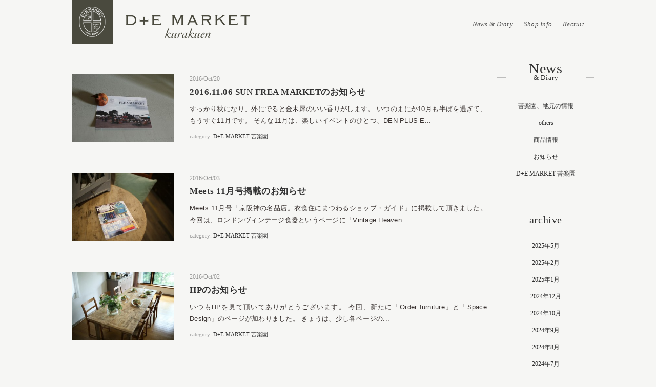

--- FILE ---
content_type: text/html; charset=UTF-8
request_url: https://demarket.co.jp/diary_kurakuen/2016/10/
body_size: 9501
content:
<!DOCTYPE html>
<!--[if IE 7]>
<html class="ie ie7" lang="ja">
<![endif]-->
<!--[if IE 8]>
<html class="ie ie8" lang="ja">
<![endif]-->
<!--[if !(IE 7) & !(IE 8)]><!-->
<html lang="ja">
<!--<![endif]-->
<head>
<title>10月 2016 - D+E MARKET - D+E MARKET</title>
<meta charset="UTF-8">
<meta name="viewport" content="width=device-width, initial-scale=1.0">
<link rel="shortcut icon" type="image/x-icon" href="https://demarket.co.jp/wp-content/themes/demarket-template/imgs/favicon.ico">
<meta property="og:title" content="10月 2016 - D+E MARKET D+E MARKET - "/>
<meta property="og:description" content="">
<meta property="og:image" content="https://demarket.co.jp/wp-content/themes/demarket-template/imgs/og.jpg" />
<meta property="og:url" content="https://demarket.co.jp/diary_kurakuen/2016/10/"/>

<!--Reservation form ご来店予約 noindex start-->
<!--Reservation form ご来店予約 noindex end-->

<!--[if lt IE 9]>
<script src="https://demarket.co.jp/wp-content/themes/demarket-template/js/html5.js"></script>
<![endif]-->
<meta name="description" content="暮らしに寄り添うヨーロッパのヴィンテージと長く使える良質なものをセレクト" />
<meta name='robots' content='noindex, follow' />

	<!-- This site is optimized with the Yoast SEO plugin v17.3 - https://yoast.com/wordpress/plugins/seo/ -->
	<meta property="og:locale" content="ja_JP" />
	<meta property="og:type" content="website" />
	<meta property="og:title" content="10月 2016 - D+E MARKET" />
	<meta property="og:site_name" content="D+E MARKET" />
	<meta name="twitter:card" content="summary_large_image" />
	<script type="application/ld+json" class="yoast-schema-graph">{"@context":"https://schema.org","@graph":[{"@type":"WebSite","@id":"https://demarket.co.jp/#website","url":"https://demarket.co.jp/","name":"D+E MARKET","description":"\u66ae\u3089\u3057\u306b\u5bc4\u308a\u6dfb\u3046\u30e8\u30fc\u30ed\u30c3\u30d1\u306e\u30f4\u30a3\u30f3\u30c6\u30fc\u30b8\u3068\u9577\u304f\u4f7f\u3048\u308b\u826f\u8cea\u306a\u3082\u306e\u3092\u30bb\u30ec\u30af\u30c8","potentialAction":[{"@type":"SearchAction","target":{"@type":"EntryPoint","urlTemplate":"https://demarket.co.jp/?s={search_term_string}"},"query-input":"required name=search_term_string"}],"inLanguage":"ja"},{"@type":"CollectionPage","@id":"#webpage","url":"","name":"10\u6708 2016 - D+E MARKET","isPartOf":{"@id":"https://demarket.co.jp/#website"},"breadcrumb":{"@id":"#breadcrumb"},"inLanguage":"ja","potentialAction":[{"@type":"ReadAction","target":[""]}]},{"@type":"BreadcrumbList","@id":"#breadcrumb","itemListElement":[{"@type":"ListItem","position":1,"name":"\u30db\u30fc\u30e0","item":"https://demarket.co.jp/"},{"@type":"ListItem","position":2,"name":"\u30a2\u30fc\u30ab\u30a4\u30d6: 10\u6708 2016"}]}]}</script>
	<!-- / Yoast SEO plugin. -->


<link rel="alternate" type="application/rss+xml" title="D+E MARKET &raquo; フィード" href="https://demarket.co.jp/feed/" />
<link rel="alternate" type="application/rss+xml" title="D+E MARKET &raquo; コメントフィード" href="https://demarket.co.jp/comments/feed/" />
<link rel="alternate" type="application/rss+xml" title="D+E MARKET &raquo; 苦楽園 diary フィード" href="https://demarket.co.jp/diary_kurakuen/feed/" />
<script type="text/javascript">
window._wpemojiSettings = {"baseUrl":"https:\/\/s.w.org\/images\/core\/emoji\/14.0.0\/72x72\/","ext":".png","svgUrl":"https:\/\/s.w.org\/images\/core\/emoji\/14.0.0\/svg\/","svgExt":".svg","source":{"concatemoji":"https:\/\/demarket.co.jp\/wp-includes\/js\/wp-emoji-release.min.js?ver=6.2.8"}};
/*! This file is auto-generated */
!function(e,a,t){var n,r,o,i=a.createElement("canvas"),p=i.getContext&&i.getContext("2d");function s(e,t){p.clearRect(0,0,i.width,i.height),p.fillText(e,0,0);e=i.toDataURL();return p.clearRect(0,0,i.width,i.height),p.fillText(t,0,0),e===i.toDataURL()}function c(e){var t=a.createElement("script");t.src=e,t.defer=t.type="text/javascript",a.getElementsByTagName("head")[0].appendChild(t)}for(o=Array("flag","emoji"),t.supports={everything:!0,everythingExceptFlag:!0},r=0;r<o.length;r++)t.supports[o[r]]=function(e){if(p&&p.fillText)switch(p.textBaseline="top",p.font="600 32px Arial",e){case"flag":return s("\ud83c\udff3\ufe0f\u200d\u26a7\ufe0f","\ud83c\udff3\ufe0f\u200b\u26a7\ufe0f")?!1:!s("\ud83c\uddfa\ud83c\uddf3","\ud83c\uddfa\u200b\ud83c\uddf3")&&!s("\ud83c\udff4\udb40\udc67\udb40\udc62\udb40\udc65\udb40\udc6e\udb40\udc67\udb40\udc7f","\ud83c\udff4\u200b\udb40\udc67\u200b\udb40\udc62\u200b\udb40\udc65\u200b\udb40\udc6e\u200b\udb40\udc67\u200b\udb40\udc7f");case"emoji":return!s("\ud83e\udef1\ud83c\udffb\u200d\ud83e\udef2\ud83c\udfff","\ud83e\udef1\ud83c\udffb\u200b\ud83e\udef2\ud83c\udfff")}return!1}(o[r]),t.supports.everything=t.supports.everything&&t.supports[o[r]],"flag"!==o[r]&&(t.supports.everythingExceptFlag=t.supports.everythingExceptFlag&&t.supports[o[r]]);t.supports.everythingExceptFlag=t.supports.everythingExceptFlag&&!t.supports.flag,t.DOMReady=!1,t.readyCallback=function(){t.DOMReady=!0},t.supports.everything||(n=function(){t.readyCallback()},a.addEventListener?(a.addEventListener("DOMContentLoaded",n,!1),e.addEventListener("load",n,!1)):(e.attachEvent("onload",n),a.attachEvent("onreadystatechange",function(){"complete"===a.readyState&&t.readyCallback()})),(e=t.source||{}).concatemoji?c(e.concatemoji):e.wpemoji&&e.twemoji&&(c(e.twemoji),c(e.wpemoji)))}(window,document,window._wpemojiSettings);
</script>
<style type="text/css">
img.wp-smiley,
img.emoji {
	display: inline !important;
	border: none !important;
	box-shadow: none !important;
	height: 1em !important;
	width: 1em !important;
	margin: 0 0.07em !important;
	vertical-align: -0.1em !important;
	background: none !important;
	padding: 0 !important;
}
</style>
	<link rel='stylesheet' id='wp-block-library-css' href='https://demarket.co.jp/wp-includes/css/dist/block-library/style.min.css?ver=6.2.8' type='text/css' media='all' />
<link rel='stylesheet' id='classic-theme-styles-css' href='https://demarket.co.jp/wp-includes/css/classic-themes.min.css?ver=6.2.8' type='text/css' media='all' />
<style id='global-styles-inline-css' type='text/css'>
body{--wp--preset--color--black: #000000;--wp--preset--color--cyan-bluish-gray: #abb8c3;--wp--preset--color--white: #ffffff;--wp--preset--color--pale-pink: #f78da7;--wp--preset--color--vivid-red: #cf2e2e;--wp--preset--color--luminous-vivid-orange: #ff6900;--wp--preset--color--luminous-vivid-amber: #fcb900;--wp--preset--color--light-green-cyan: #7bdcb5;--wp--preset--color--vivid-green-cyan: #00d084;--wp--preset--color--pale-cyan-blue: #8ed1fc;--wp--preset--color--vivid-cyan-blue: #0693e3;--wp--preset--color--vivid-purple: #9b51e0;--wp--preset--gradient--vivid-cyan-blue-to-vivid-purple: linear-gradient(135deg,rgba(6,147,227,1) 0%,rgb(155,81,224) 100%);--wp--preset--gradient--light-green-cyan-to-vivid-green-cyan: linear-gradient(135deg,rgb(122,220,180) 0%,rgb(0,208,130) 100%);--wp--preset--gradient--luminous-vivid-amber-to-luminous-vivid-orange: linear-gradient(135deg,rgba(252,185,0,1) 0%,rgba(255,105,0,1) 100%);--wp--preset--gradient--luminous-vivid-orange-to-vivid-red: linear-gradient(135deg,rgba(255,105,0,1) 0%,rgb(207,46,46) 100%);--wp--preset--gradient--very-light-gray-to-cyan-bluish-gray: linear-gradient(135deg,rgb(238,238,238) 0%,rgb(169,184,195) 100%);--wp--preset--gradient--cool-to-warm-spectrum: linear-gradient(135deg,rgb(74,234,220) 0%,rgb(151,120,209) 20%,rgb(207,42,186) 40%,rgb(238,44,130) 60%,rgb(251,105,98) 80%,rgb(254,248,76) 100%);--wp--preset--gradient--blush-light-purple: linear-gradient(135deg,rgb(255,206,236) 0%,rgb(152,150,240) 100%);--wp--preset--gradient--blush-bordeaux: linear-gradient(135deg,rgb(254,205,165) 0%,rgb(254,45,45) 50%,rgb(107,0,62) 100%);--wp--preset--gradient--luminous-dusk: linear-gradient(135deg,rgb(255,203,112) 0%,rgb(199,81,192) 50%,rgb(65,88,208) 100%);--wp--preset--gradient--pale-ocean: linear-gradient(135deg,rgb(255,245,203) 0%,rgb(182,227,212) 50%,rgb(51,167,181) 100%);--wp--preset--gradient--electric-grass: linear-gradient(135deg,rgb(202,248,128) 0%,rgb(113,206,126) 100%);--wp--preset--gradient--midnight: linear-gradient(135deg,rgb(2,3,129) 0%,rgb(40,116,252) 100%);--wp--preset--duotone--dark-grayscale: url('#wp-duotone-dark-grayscale');--wp--preset--duotone--grayscale: url('#wp-duotone-grayscale');--wp--preset--duotone--purple-yellow: url('#wp-duotone-purple-yellow');--wp--preset--duotone--blue-red: url('#wp-duotone-blue-red');--wp--preset--duotone--midnight: url('#wp-duotone-midnight');--wp--preset--duotone--magenta-yellow: url('#wp-duotone-magenta-yellow');--wp--preset--duotone--purple-green: url('#wp-duotone-purple-green');--wp--preset--duotone--blue-orange: url('#wp-duotone-blue-orange');--wp--preset--font-size--small: 13px;--wp--preset--font-size--medium: 20px;--wp--preset--font-size--large: 36px;--wp--preset--font-size--x-large: 42px;--wp--preset--spacing--20: 0.44rem;--wp--preset--spacing--30: 0.67rem;--wp--preset--spacing--40: 1rem;--wp--preset--spacing--50: 1.5rem;--wp--preset--spacing--60: 2.25rem;--wp--preset--spacing--70: 3.38rem;--wp--preset--spacing--80: 5.06rem;--wp--preset--shadow--natural: 6px 6px 9px rgba(0, 0, 0, 0.2);--wp--preset--shadow--deep: 12px 12px 50px rgba(0, 0, 0, 0.4);--wp--preset--shadow--sharp: 6px 6px 0px rgba(0, 0, 0, 0.2);--wp--preset--shadow--outlined: 6px 6px 0px -3px rgba(255, 255, 255, 1), 6px 6px rgba(0, 0, 0, 1);--wp--preset--shadow--crisp: 6px 6px 0px rgba(0, 0, 0, 1);}:where(.is-layout-flex){gap: 0.5em;}body .is-layout-flow > .alignleft{float: left;margin-inline-start: 0;margin-inline-end: 2em;}body .is-layout-flow > .alignright{float: right;margin-inline-start: 2em;margin-inline-end: 0;}body .is-layout-flow > .aligncenter{margin-left: auto !important;margin-right: auto !important;}body .is-layout-constrained > .alignleft{float: left;margin-inline-start: 0;margin-inline-end: 2em;}body .is-layout-constrained > .alignright{float: right;margin-inline-start: 2em;margin-inline-end: 0;}body .is-layout-constrained > .aligncenter{margin-left: auto !important;margin-right: auto !important;}body .is-layout-constrained > :where(:not(.alignleft):not(.alignright):not(.alignfull)){max-width: var(--wp--style--global--content-size);margin-left: auto !important;margin-right: auto !important;}body .is-layout-constrained > .alignwide{max-width: var(--wp--style--global--wide-size);}body .is-layout-flex{display: flex;}body .is-layout-flex{flex-wrap: wrap;align-items: center;}body .is-layout-flex > *{margin: 0;}:where(.wp-block-columns.is-layout-flex){gap: 2em;}.has-black-color{color: var(--wp--preset--color--black) !important;}.has-cyan-bluish-gray-color{color: var(--wp--preset--color--cyan-bluish-gray) !important;}.has-white-color{color: var(--wp--preset--color--white) !important;}.has-pale-pink-color{color: var(--wp--preset--color--pale-pink) !important;}.has-vivid-red-color{color: var(--wp--preset--color--vivid-red) !important;}.has-luminous-vivid-orange-color{color: var(--wp--preset--color--luminous-vivid-orange) !important;}.has-luminous-vivid-amber-color{color: var(--wp--preset--color--luminous-vivid-amber) !important;}.has-light-green-cyan-color{color: var(--wp--preset--color--light-green-cyan) !important;}.has-vivid-green-cyan-color{color: var(--wp--preset--color--vivid-green-cyan) !important;}.has-pale-cyan-blue-color{color: var(--wp--preset--color--pale-cyan-blue) !important;}.has-vivid-cyan-blue-color{color: var(--wp--preset--color--vivid-cyan-blue) !important;}.has-vivid-purple-color{color: var(--wp--preset--color--vivid-purple) !important;}.has-black-background-color{background-color: var(--wp--preset--color--black) !important;}.has-cyan-bluish-gray-background-color{background-color: var(--wp--preset--color--cyan-bluish-gray) !important;}.has-white-background-color{background-color: var(--wp--preset--color--white) !important;}.has-pale-pink-background-color{background-color: var(--wp--preset--color--pale-pink) !important;}.has-vivid-red-background-color{background-color: var(--wp--preset--color--vivid-red) !important;}.has-luminous-vivid-orange-background-color{background-color: var(--wp--preset--color--luminous-vivid-orange) !important;}.has-luminous-vivid-amber-background-color{background-color: var(--wp--preset--color--luminous-vivid-amber) !important;}.has-light-green-cyan-background-color{background-color: var(--wp--preset--color--light-green-cyan) !important;}.has-vivid-green-cyan-background-color{background-color: var(--wp--preset--color--vivid-green-cyan) !important;}.has-pale-cyan-blue-background-color{background-color: var(--wp--preset--color--pale-cyan-blue) !important;}.has-vivid-cyan-blue-background-color{background-color: var(--wp--preset--color--vivid-cyan-blue) !important;}.has-vivid-purple-background-color{background-color: var(--wp--preset--color--vivid-purple) !important;}.has-black-border-color{border-color: var(--wp--preset--color--black) !important;}.has-cyan-bluish-gray-border-color{border-color: var(--wp--preset--color--cyan-bluish-gray) !important;}.has-white-border-color{border-color: var(--wp--preset--color--white) !important;}.has-pale-pink-border-color{border-color: var(--wp--preset--color--pale-pink) !important;}.has-vivid-red-border-color{border-color: var(--wp--preset--color--vivid-red) !important;}.has-luminous-vivid-orange-border-color{border-color: var(--wp--preset--color--luminous-vivid-orange) !important;}.has-luminous-vivid-amber-border-color{border-color: var(--wp--preset--color--luminous-vivid-amber) !important;}.has-light-green-cyan-border-color{border-color: var(--wp--preset--color--light-green-cyan) !important;}.has-vivid-green-cyan-border-color{border-color: var(--wp--preset--color--vivid-green-cyan) !important;}.has-pale-cyan-blue-border-color{border-color: var(--wp--preset--color--pale-cyan-blue) !important;}.has-vivid-cyan-blue-border-color{border-color: var(--wp--preset--color--vivid-cyan-blue) !important;}.has-vivid-purple-border-color{border-color: var(--wp--preset--color--vivid-purple) !important;}.has-vivid-cyan-blue-to-vivid-purple-gradient-background{background: var(--wp--preset--gradient--vivid-cyan-blue-to-vivid-purple) !important;}.has-light-green-cyan-to-vivid-green-cyan-gradient-background{background: var(--wp--preset--gradient--light-green-cyan-to-vivid-green-cyan) !important;}.has-luminous-vivid-amber-to-luminous-vivid-orange-gradient-background{background: var(--wp--preset--gradient--luminous-vivid-amber-to-luminous-vivid-orange) !important;}.has-luminous-vivid-orange-to-vivid-red-gradient-background{background: var(--wp--preset--gradient--luminous-vivid-orange-to-vivid-red) !important;}.has-very-light-gray-to-cyan-bluish-gray-gradient-background{background: var(--wp--preset--gradient--very-light-gray-to-cyan-bluish-gray) !important;}.has-cool-to-warm-spectrum-gradient-background{background: var(--wp--preset--gradient--cool-to-warm-spectrum) !important;}.has-blush-light-purple-gradient-background{background: var(--wp--preset--gradient--blush-light-purple) !important;}.has-blush-bordeaux-gradient-background{background: var(--wp--preset--gradient--blush-bordeaux) !important;}.has-luminous-dusk-gradient-background{background: var(--wp--preset--gradient--luminous-dusk) !important;}.has-pale-ocean-gradient-background{background: var(--wp--preset--gradient--pale-ocean) !important;}.has-electric-grass-gradient-background{background: var(--wp--preset--gradient--electric-grass) !important;}.has-midnight-gradient-background{background: var(--wp--preset--gradient--midnight) !important;}.has-small-font-size{font-size: var(--wp--preset--font-size--small) !important;}.has-medium-font-size{font-size: var(--wp--preset--font-size--medium) !important;}.has-large-font-size{font-size: var(--wp--preset--font-size--large) !important;}.has-x-large-font-size{font-size: var(--wp--preset--font-size--x-large) !important;}
.wp-block-navigation a:where(:not(.wp-element-button)){color: inherit;}
:where(.wp-block-columns.is-layout-flex){gap: 2em;}
.wp-block-pullquote{font-size: 1.5em;line-height: 1.6;}
</style>
<link rel='stylesheet' id='contact-form-7-css' href='https://demarket.co.jp/wp-content/plugins/contact-form-7/includes/css/styles.css?ver=5.5.1' type='text/css' media='all' />
<link rel="https://api.w.org/" href="https://demarket.co.jp/wp-json/" /><link rel="EditURI" type="application/rsd+xml" title="RSD" href="https://demarket.co.jp/xmlrpc.php?rsd" />
<link rel="wlwmanifest" type="application/wlwmanifest+xml" href="https://demarket.co.jp/wp-includes/wlwmanifest.xml" />
<meta name="generator" content="WordPress 6.2.8" />
<script src="//ajax.googleapis.com/ajax/libs/jquery/1.11.0/jquery.min.js"></script>
<link rel="stylesheet" type="text/css" href="https://demarket.co.jp/wp-content/themes/demarket-template/style.css?1719903437">
<script src="https://demarket.co.jp/wp-content/themes/demarket-template/js/tatamize.js"></script>
<script src="https://demarket.co.jp/wp-content/themes/demarket-template/js/jquery.bxslider.min.js"></script>
<link type="text/css" href="https://demarket.co.jp/wp-content/themes/demarket-template/css/jquery.bxslider.css" rel="stylesheet">
<link rel="stylesheet" href="https://maxcdn.bootstrapcdn.com/font-awesome/4.4.0/css/font-awesome.min.css">

<link href='https://fonts.googleapis.com/css?family=Cardo|Slabo+27px|Libre+Baskerville' rel='stylesheet' type='text/css'>

<meta name="facebook-domain-verification" content="jrd04qszdy8buujd7jlonllitbpad7" />
</head>
<body class="			 archive			 " id="web_kurakuen">

<!--[if lt IE 9]>
<div id="foroldie"><div>
<p>大変申し訳ございませんが当サイトは古いバージョンのブラウザ（IE 8以下）では正しく表示されません。<br>
ご面倒をおかけいたしますが他のブラウザをお使いいただくか、IEのバージョンをアップロードしてご利用ください。<br>
 <a href="https://www.google.co.jp/intl/ja/chrome/browser/" target="_blank">→ Chrome</a><br>
 <a href="https://www.mozilla.jp/firefox/" target="_blank">→ Firefox</a>
</p></div>
</div>
<![endif]-->
<div id="fade"><div id="loader">now loading...</div><noscript>
<p>JavaScriptが無効の場合、コンテンツが正しく表示されません。</p>
</noscript></div>

<div id="wrap">
<div id="mainarea">
<div id="togglemenu"><span>menu</span></div>
  <a class="homebt_r" href="https://demarket.co.jp/">D+E MARKET home</a>
<a class="homebt_r toggle-r" href="https://demarket.co.jp/kurakuen/">D+E MARKET Kurakuen</a>
<div id="mainmenu" class="kurakuen">
 <div>
  <div id="close-menu" class="close">close</div>

 <ul class="menu">
<li class="home_kurakuen"><a href="https://demarket.co.jp/kurakuen/"><span>D+E MARKET Kurakuen</span></a></li>
 <li><a href="https://demarket.co.jp/event/"><span>News &amp; Diary<span class="ja">お知らせ</span></span></a></li>
<!--    <li><a href="https://demarket.co.jp/news_kurakuen/"><span>News and Event<span class="ja">お知らせ</span></span></a></li>-->
     <li><a href="https://demarket.co.jp/kurakuen_shopinfo/"><span>Shop Info<span class="ja">店舗情報</span></span></a></li>
	  <li><a href="https://demarket.co.jp/recruit/"><span>Recruit<span class="ja">求人情報</span></span></a></li>
    <li class="toggle-r"><a href="https://demarket.co.jp/"><span>D+E MARKET home</span></a></li>   
 </ul>
 </div>
</div>    
   
<!--content from here -->
<div class="page-content">

<!--blog content here -->
<!--blog menu start here -->

<div class="blogmenu">
	
<!--   kurakuen blog menu start -->
<h1 class="pagetit"><a href="https://demarket.co.jp/event/">
	News<span>&amp; Diary</span>
	</a></h1>
<div class="blogcategory">
<ul>
	<li class="cat-item cat-item-98"><a href="https://demarket.co.jp/diary_kurakuen/in_diary_kurakuen/local/">苦楽園、地元の情報</a>
</li>
	<li class="cat-item cat-item-99"><a href="https://demarket.co.jp/diary_kurakuen/in_diary_kurakuen/others/">others</a>
</li>
	<li class="cat-item cat-item-306"><a href="https://demarket.co.jp/diary_kurakuen/in_diary_kurakuen/iteminfo/">商品情報</a>
</li>
	<li class="cat-item cat-item-336"><a href="https://demarket.co.jp/diary_kurakuen/in_diary_kurakuen/%e3%81%8a%e7%9f%a5%e3%82%89%e3%81%9b/">お知らせ</a>
</li>
	<li class="cat-item cat-item-1085"><a href="https://demarket.co.jp/diary_kurakuen/in_diary_kurakuen/dplusemarket-kurakuen/">D+E MARKET 苦楽園</a>
</li>
</ul>
<div class="blogmonthly">
<h2>archive</h2>
<ul>
	<li><a href='https://demarket.co.jp/diary_kurakuen/2025/05/'>2025年5月</a></li>
	<li><a href='https://demarket.co.jp/diary_kurakuen/2025/02/'>2025年2月</a></li>
	<li><a href='https://demarket.co.jp/diary_kurakuen/2025/01/'>2025年1月</a></li>
	<li><a href='https://demarket.co.jp/diary_kurakuen/2024/12/'>2024年12月</a></li>
	<li><a href='https://demarket.co.jp/diary_kurakuen/2024/10/'>2024年10月</a></li>
	<li><a href='https://demarket.co.jp/diary_kurakuen/2024/09/'>2024年9月</a></li>
	<li><a href='https://demarket.co.jp/diary_kurakuen/2024/08/'>2024年8月</a></li>
	<li><a href='https://demarket.co.jp/diary_kurakuen/2024/07/'>2024年7月</a></li>
	<li><a href='https://demarket.co.jp/diary_kurakuen/2024/05/'>2024年5月</a></li>
	<li><a href='https://demarket.co.jp/diary_kurakuen/2024/03/'>2024年3月</a></li>
	<li><a href='https://demarket.co.jp/diary_kurakuen/2024/02/'>2024年2月</a></li>
	<li><a href='https://demarket.co.jp/diary_kurakuen/2023/12/'>2023年12月</a></li>
	<li><a href='https://demarket.co.jp/diary_kurakuen/2023/09/'>2023年9月</a></li>
	<li><a href='https://demarket.co.jp/diary_kurakuen/2023/08/'>2023年8月</a></li>
	<li><a href='https://demarket.co.jp/diary_kurakuen/2023/06/'>2023年6月</a></li>
	<li><a href='https://demarket.co.jp/diary_kurakuen/2023/02/'>2023年2月</a></li>
	<li><a href='https://demarket.co.jp/diary_kurakuen/2022/12/'>2022年12月</a></li>
	<li><a href='https://demarket.co.jp/diary_kurakuen/2022/11/'>2022年11月</a></li>
	<li><a href='https://demarket.co.jp/diary_kurakuen/2022/09/'>2022年9月</a></li>
	<li><a href='https://demarket.co.jp/diary_kurakuen/2022/06/'>2022年6月</a></li>
	<li><a href='https://demarket.co.jp/diary_kurakuen/2022/05/'>2022年5月</a></li>
	<li><a href='https://demarket.co.jp/diary_kurakuen/2022/01/'>2022年1月</a></li>
	<li><a href='https://demarket.co.jp/diary_kurakuen/2021/12/'>2021年12月</a></li>
	<li><a href='https://demarket.co.jp/diary_kurakuen/2021/10/'>2021年10月</a></li>
	<li><a href='https://demarket.co.jp/diary_kurakuen/2020/10/'>2020年10月</a></li>
	<li><a href='https://demarket.co.jp/diary_kurakuen/2020/03/'>2020年3月</a></li>
	<li><a href='https://demarket.co.jp/diary_kurakuen/2020/02/'>2020年2月</a></li>
	<li><a href='https://demarket.co.jp/diary_kurakuen/2019/12/'>2019年12月</a></li>
	<li><a href='https://demarket.co.jp/diary_kurakuen/2019/11/'>2019年11月</a></li>
	<li><a href='https://demarket.co.jp/diary_kurakuen/2019/10/'>2019年10月</a></li>
	<li><a href='https://demarket.co.jp/diary_kurakuen/2019/09/'>2019年9月</a></li>
	<li><a href='https://demarket.co.jp/diary_kurakuen/2019/08/'>2019年8月</a></li>
	<li><a href='https://demarket.co.jp/diary_kurakuen/2019/06/'>2019年6月</a></li>
	<li><a href='https://demarket.co.jp/diary_kurakuen/2019/04/'>2019年4月</a></li>
	<li><a href='https://demarket.co.jp/diary_kurakuen/2019/03/'>2019年3月</a></li>
	<li><a href='https://demarket.co.jp/diary_kurakuen/2019/02/'>2019年2月</a></li>
	<li><a href='https://demarket.co.jp/diary_kurakuen/2018/11/'>2018年11月</a></li>
	<li><a href='https://demarket.co.jp/diary_kurakuen/2018/10/'>2018年10月</a></li>
	<li><a href='https://demarket.co.jp/diary_kurakuen/2018/07/'>2018年7月</a></li>
	<li><a href='https://demarket.co.jp/diary_kurakuen/2018/06/'>2018年6月</a></li>
	<li><a href='https://demarket.co.jp/diary_kurakuen/2018/03/'>2018年3月</a></li>
	<li><a href='https://demarket.co.jp/diary_kurakuen/2017/10/'>2017年10月</a></li>
	<li><a href='https://demarket.co.jp/diary_kurakuen/2017/09/'>2017年9月</a></li>
	<li><a href='https://demarket.co.jp/diary_kurakuen/2017/06/'>2017年6月</a></li>
	<li><a href='https://demarket.co.jp/diary_kurakuen/2017/04/'>2017年4月</a></li>
	<li><a href='https://demarket.co.jp/diary_kurakuen/2017/03/'>2017年3月</a></li>
	<li><a href='https://demarket.co.jp/diary_kurakuen/2017/02/'>2017年2月</a></li>
	<li><a href='https://demarket.co.jp/diary_kurakuen/2017/01/'>2017年1月</a></li>
	<li><a href='https://demarket.co.jp/diary_kurakuen/2016/12/'>2016年12月</a></li>
	<li><a href='https://demarket.co.jp/diary_kurakuen/2016/11/'>2016年11月</a></li>
	<li><a href='https://demarket.co.jp/diary_kurakuen/2016/10/' aria-current="page">2016年10月</a></li>
	<li><a href='https://demarket.co.jp/diary_kurakuen/2016/09/'>2016年9月</a></li>
	<li><a href='https://demarket.co.jp/diary_kurakuen/2016/08/'>2016年8月</a></li>
	<li><a href='https://demarket.co.jp/diary_kurakuen/2016/07/'>2016年7月</a></li>
	<li><a href='https://demarket.co.jp/diary_kurakuen/2016/06/'>2016年6月</a></li>
	<li><a href='https://demarket.co.jp/diary_kurakuen/2016/05/'>2016年5月</a></li>
</ul>
</div>
</div>
<!--   kurakuen blog menu end -->






</div>
<!--blog menu end -->
<div class="blogcontent">
	<!-- <div class="bloglatest">
								<div class="newsbox">
			<div class="topicimage"><a href="https://demarket.co.jp/diary_kurakuen/kyoto_to_250630/" id="page_13325"><img src="https://demarket.co.jp/wp-content/uploads/2025/05/IMG_5009.jpg"></a></div>
				<div class="topiccontent"> <span class="newsdate">
				2025				/May/
				26				</span>
				<h2 class="newstitle"><a href="https://demarket.co.jp/diary_kurakuen/kyoto_to_250630/" id="page_13325">
				D+E MARKET/FLUFFY AND TENDERLY KYOTO終了のお知らせ。				</a></h2>
				<div class="newscontent">
					<p><a class="more" href="https://demarket.co.jp/diary_kurakuen/kyoto_to_250630/">D+E MARKET/FLUFFY AND TENDERLY KYOTOは6月30日をもって営業を終了し、西宮北口本店に商品を集約することになりました。京都店は100年以上の京町家を利用した美しい店舗で、数々のイベントを開催し、多くの人に親しんでいただきました。みなさまの出会いとかけがいのない時間に感謝いたします。
京都店終了後は、DEN PLUS EGG本社隣に位置するFLUFFY AND TENDERLY西宮北口本店に商品を集約してディスプレイ、D+E MARKETのヴィンテージ家具やアンティーク雑貨、そしてFLUFFY AND TENDERLYのリネンをまとめて見ていただけるようにいたし...</a></p>
				</div>
				<span class="incategory">category: </span>
			</div>
		</div>
    	    		</div> -->
	<div class="bloglist">
				<div class="newsbox">
<div class="topicimage">
<a href="https://demarket.co.jp/diary_kurakuen/2016-10-20/" id="page_3727"><img src="https://demarket.co.jp/wp-content/uploads/2016/10/IMG_9995-1-313x209.jpg"></a></div>
<div class="topiccontent">
  <span class="newsdate">
  2016/Oct/20  </span>
    <h2 class="newstitle"><a href="https://demarket.co.jp/diary_kurakuen/2016-10-20/" id="page_3727">2016.11.06 SUN FREA MARKETのお知らせ</a></h2> 
    <div class="newscontent">
     <p><a class="more" href="https://demarket.co.jp/diary_kurakuen/2016-10-20/">すっかり秋になり、外にでると金木犀のいい香りがします。
いつのまにか10月も半ばを過ぎて、もうすぐ11月です。
そんな11月は、楽しいイベントのひとつ、DEN PLUS E...</a></p>
    </div>
   
 
<span class="incategory">category: <a href="https://demarket.co.jp/diary_kurakuen/in_diary_kurakuen/dplusemarket-kurakuen/" rel="tag">D+E MARKET 苦楽園</a></span>   
  
	  
</div>
 </div> 				<div class="newsbox">
<div class="topicimage">
<a href="https://demarket.co.jp/diary_kurakuen/20161003/" id="page_3627"><img src="https://demarket.co.jp/wp-content/uploads/2016/10/IMG_9652-313x209.jpg"></a></div>
<div class="topiccontent">
  <span class="newsdate">
  2016/Oct/03  </span>
    <h2 class="newstitle"><a href="https://demarket.co.jp/diary_kurakuen/20161003/" id="page_3627">Meets 11月号掲載のお知らせ</a></h2> 
    <div class="newscontent">
     <p><a class="more" href="https://demarket.co.jp/diary_kurakuen/20161003/">Meets 11月号「京阪神の名品店。衣食住にまつわるショップ・ガイド」に掲載して頂きました。
今回は、ロンドンヴィンテージ食器というページに「Vintage Heaven...</a></p>
    </div>
   
 
<span class="incategory">category: <a href="https://demarket.co.jp/diary_kurakuen/in_diary_kurakuen/dplusemarket-kurakuen/" rel="tag">D+E MARKET 苦楽園</a></span>   
  
	  
</div>
 </div> 				<div class="newsbox">
<div class="topicimage">
<a href="https://demarket.co.jp/diary_kurakuen/20161002/" id="page_3618"><img src="https://demarket.co.jp/wp-content/uploads/2016/10/IMG_6363-313x209.jpg"></a></div>
<div class="topiccontent">
  <span class="newsdate">
  2016/Oct/02  </span>
    <h2 class="newstitle"><a href="https://demarket.co.jp/diary_kurakuen/20161002/" id="page_3618">HPのお知らせ</a></h2> 
    <div class="newscontent">
     <p><a class="more" href="https://demarket.co.jp/diary_kurakuen/20161002/">いつもHPを見て頂いてありがとうございます。
今回、新たに「Order furniture」と「Space Design」のページが加わりました。
きょうは、少し各ページの...</a></p>
    </div>
   
 
<span class="incategory">category: <a href="https://demarket.co.jp/diary_kurakuen/in_diary_kurakuen/dplusemarket-kurakuen/" rel="tag">D+E MARKET 苦楽園</a></span>   
  
	  
</div>
 </div> 				<div class="newsbox">
<div class="topicimage">
<a href="https://demarket.co.jp/diary_kurakuen/20161001/" id="page_3606"><img src="https://demarket.co.jp/wp-content/uploads/2016/10/IMG_9567-313x209.jpg"></a></div>
<div class="topiccontent">
  <span class="newsdate">
  2016/Oct/01  </span>
    <h2 class="newstitle"><a href="https://demarket.co.jp/diary_kurakuen/20161001/" id="page_3606">10.10(mon)あしや・いち出店のお知らせ</a></h2> 
    <div class="newscontent">
     <p><a class="more" href="https://demarket.co.jp/diary_kurakuen/20161001/">過ごしやすい気候になり、気が付けば今日からもう10月です。
今月は、10.10(mon.祝)に「あしや・いち」に今年も参加させていただくことになっております。
みなさんによ...</a></p>
    </div>
   
 
<span class="incategory">category: <a href="https://demarket.co.jp/diary_kurakuen/in_diary_kurakuen/dplusemarket-kurakuen/" rel="tag">D+E MARKET 苦楽園</a></span>   
  
	  
</div>
 </div> 						<div class="pagenate"><div class="tx-center"></div></div>	</div>
</div>
<!--blog content end -->

</div>
<!--content end -->
<!-- footer start -->
<div id="footer">
  <div>
  <div class="footlinkcenter"><a href="https://demarket.co.jp">D+E MARKET Top</a></div>
            <div class="footlink">
                                    <a href="https://demarket.co.jp/ashiya_contd/">
            <img src="https://demarket.co.jp/wp-content/uploads/2016/04/logos_110_0001s_0001_ico55-conted.png" alt="D+E MARKET（ヨーロッパアンティーク家具、雑貨の販売">
            </a>
                                          <a href="https://demarket.co.jp/kurakuen">
            <img src="https://demarket.co.jp/wp-content/uploads/2016/04/ico55-kurakuen.png" alt="D+E TABLE 苦楽園（ヨーロッパアンティーク家具、雑貨の販売）">
            </a>
                                          <a href="https://fluffy-tenderly.com">
            <img src="https://demarket.co.jp/wp-content/uploads/2019/05/newfluffy_110_market.png" alt="fluffy and tenderly（アンティーク、ヨーロッパのテキスタイル）">
            </a>
                                          <a href="https://vintageheaven.jp">
            <img src="https://demarket.co.jp/wp-content/uploads/2016/04/logos_110_0001s_0006_ico55-vh-1.png" alt="vintage heaven（アンティークカトラリー、食器、ヨーロッパ雑貨）">
            </a>
                                          <a href="https://watson-parts.com">
            <img src="https://demarket.co.jp/wp-content/uploads/2016/04/logos_110_0001s_0005_ico55-wat.png" alt="WATSON（アンティークの住宅パーツ、DIYパーツの販売）">
            </a>
                                          <a href="https://estate.denplus.co.jp">
            <img src="https://demarket.co.jp/wp-content/uploads/2016/04/ico55-real-1.png" alt="DEN PLUS EGG（デン・プラスエッグ）不動産">
            </a>
                                          <a href="https://eight-days-kitchen.com">
            <img src="https://demarket.co.jp/wp-content/uploads/2016/04/ico55-kitchen.png" alt="EIGHT DAYS KITCHEN（キッチンリフォーム）">
            </a>
                                          <a href="https://www.denplus.co.jp">
            <img src="https://demarket.co.jp/wp-content/uploads/2016/04/logos_110_0001s_0004_ico55-den.png" alt="DEN PLUS EGG : デン・プラスエッグ（新築・リフォーム・店舗設計）">
            </a>
                                          <a href="https://denquina.com">
            <img src="https://demarket.co.jp/wp-content/uploads/2018/10/ico-55-denq.png" alt="DENQUINA TO GO（カフェ・食堂）">
            </a>
                            </div>
          </div>  
  <div class="copyr">
	  <a href="https://demarket.co.jp/company/">Company</a> / <a href="https://demarket.co.jp/contact/">Contact</a> / <a href="https://www.denplus.co.jp/concept/" target="_blank">デン・プラスエッグについて</a><br>
<span>Copyright © D+E MARKET. All rights researved.</span></div>
</div>
<!-- footer end--></div>
<!-- mainarea end--></div>
<!-- wrap end--> 
<a href="#" id="backtop">page<br>
top</a>



<a href="https://demarket.co.jp/" id="backtoptop">top</a>

<!---  DATE PICKER  --->



<script type='text/javascript' src='https://demarket.co.jp/wp-includes/js/dist/vendor/wp-polyfill-inert.min.js?ver=3.1.2' id='wp-polyfill-inert-js'></script>
<script type='text/javascript' src='https://demarket.co.jp/wp-includes/js/dist/vendor/regenerator-runtime.min.js?ver=0.13.11' id='regenerator-runtime-js'></script>
<script type='text/javascript' src='https://demarket.co.jp/wp-includes/js/dist/vendor/wp-polyfill.min.js?ver=3.15.0' id='wp-polyfill-js'></script>
<script type='text/javascript' id='contact-form-7-js-extra'>
/* <![CDATA[ */
var wpcf7 = {"api":{"root":"https:\/\/demarket.co.jp\/wp-json\/","namespace":"contact-form-7\/v1"},"cached":"1"};
/* ]]> */
</script>
<script type='text/javascript' src='https://demarket.co.jp/wp-content/plugins/contact-form-7/includes/js/index.js?ver=5.5.1' id='contact-form-7-js'></script>
<!-- google  analytics here -->
<script type="text/javascript">
jQuery(window).load(function() {
jQuery('#fade').delay(20).fadeOut(400);
});
</script>

<script>
  (function(i,s,o,g,r,a,m){i['GoogleAnalyticsObject']=r;i[r]=i[r]||function(){
  (i[r].q=i[r].q||[]).push(arguments)},i[r].l=1*new Date();a=s.createElement(o),
  m=s.getElementsByTagName(o)[0];a.async=1;a.src=g;m.parentNode.insertBefore(a,m)
  })(window,document,'script','https://www.google-analytics.com/analytics.js','ga');

  ga('create', 'UA-72787716-4', 'auto');
  ga('send', 'pageview');

</script>
</body></html>

--- FILE ---
content_type: text/css
request_url: https://demarket.co.jp/wp-content/themes/demarket-template/style.css?1719903437
body_size: 43538
content:
@charset "UTF-8";

/*
Theme Name: DEmarket-template
Author: Tatamize-web  tatamise.com
Description: theme for D+E Market website by Tatamize-web
Text Domain: demarket-template
Version: 1.0.1
*/
/**
* Table of Contents
*
* 0.0 - Mixin
* 1.0 - Reset and basic setting
* 2.0 - Genericons and fontawesome
* 3.0 - Typography
* 4.0 - Elements
* 5.0 - Forms
* 6.0 - Page common elements
* 7.0 - Header Menu and Navigations
* 8.0 - Footer
* 9.0 - Slider
* 10.0 - Top page and shop grid
* 10.0 - Each Page elements
* 11.0 - Blog and album elements
* 12.0 - Shopping elements
*/
/**
* 0.0 - 5.0  included in normalize.scss
* 6.0 - 11.0  included in common.scss
* 12.0   included in woo.scss
* 13.0   included in pages_new.scss
*/
/**
* 0.0 - Mixin
*/
/* line 49, sass/_normalize.scss */
.clearfix:before, .clearfix:after {
  content: " ";
  /* 1 */
  display: table;
  /* 2 */
}
/* line 55, sass/_normalize.scss */
.clearfix:after {
  clear: both;
}

/**
* 1.0 - Reset
*
* Resetting and rebuilding styles have been helped along thanks to the fine
* work of Eric Meyer, Nicolas Gallagher, Jonathan Neal, and Blueprint.
*/
/* line 172, sass/_normalize.scss */
html,
body,
div,
span,
applet,
object,
iframe,
h1,
h2,
h3,
h4,
h5,
h6,
p,
blockquote,
pre,
a,
abbr,
acronym,
address,
big,
cite,
code,
del,
dfn,
em,
font,
ins,
kbd,
q,
s,
samp,
small,
strike,
strong,
sub,
sup,
tt,
var,
dl,
dt,
dd,
ol,
ul,
li,
fieldset,
form,
label,
legend,
table,
caption,
tbody,
tfoot,
thead,
tr,
th,
td {
  border: 0;
  font-size: 100%;
  font-style: inherit;
  font-weight: inherit;
  margin: 0;
  outline: 0;
  padding: 0;
  vertical-align: baseline;
}

/* line 182, sass/_normalize.scss */
html {
  -webkit-box-sizing: border-box;
  -moz-box-sizing: border-box;
  box-sizing: border-box;
  font-size: 62.5%;
  overflow-y: scroll;
  -webkit-text-size-adjust: 100%;
  -ms-text-size-adjust: 100%;
  height: 100%;
}

/* line 192, sass/_normalize.scss */
* {
  -webkit-box-sizing: inherit;
  -moz-box-sizing: inherit;
  box-sizing: inherit;
}
/* line 197, sass/_normalize.scss */
*:before, *:after {
  -webkit-box-sizing: inherit;
  -moz-box-sizing: inherit;
  box-sizing: inherit;
}

/* line 203, sass/_normalize.scss */
body {
  background-color: #fff;
  height: 100%;
  min-height: 100%;
  text-align: center;
  position: relative;
  max-width: 100%;
  font-family: "Georgia", "A1明朝", "A1 Mincho", "Times New Roman", "游明朝", YuMincho, "ヒラギノ明朝 ProN W3", "Hiragino Mincho ProN", "游ゴシック体", "Yu Gothic", "YuGothic", serif;
  -webkit-font-smoothing: antialiased;
  font-size: 14px;
  line-height: 1.8;
}

/* line 224, sass/_normalize.scss */
article,
aside,
details,
figcaption,
figure,
footer,
header,
main,
nav,
section {
  display: block;
}

/* line 227, sass/_normalize.scss */
section {
  margin: 0;
}

/* line 231, sass/_normalize.scss */
ol,
ul {
  list-style: none;
}

/* line 234, sass/_normalize.scss */
table {
  border-collapse: separate;
  border-spacing: 0;
}

/* line 240, sass/_normalize.scss */
caption,
th,
td {
  font-weight: normal;
  text-align: left;
}

/* line 246, sass/_normalize.scss */
blockquote:before, blockquote:after {
  content: "";
}

/* line 252, sass/_normalize.scss */
q:before, q:after {
  content: "";
}

/* line 257, sass/_normalize.scss */
blockquote,
q {
  -webkit-hyphens: none;
  -moz-hyphens: none;
  -ms-hyphens: none;
  hyphens: none;
  quotes: none;
}

/* line 264, sass/_normalize.scss */
a {
  -webkit-transition: all 0.3s ease;
  -moz-transition: all 0.3s ease;
  -o-transition: all 0.3s ease;
  transition: all 0.3s ease;
  text-decoration: none;
  backface-visibility: hidden;
}
/* line 270, sass/_normalize.scss */
a:hover, a:active, a:focus {
  border: 0;
  outline: 0;
}
/* line 274, sass/_normalize.scss */
a img {
  border: 0;
  outline: 0;
}

/**
* 2.0 - Genericons and fontawesome
*/
/**
* 3.0 Typography
*/
/* line 361, sass/_normalize.scss */
button,
input,
select,
textarea {
  font-size: 14px;
  line-height: 1.7;
}

/* line 370, sass/_normalize.scss */
body,
button,
input,
select,
textarea,
a {
  color: #3a3331;
}

/* line 378, sass/_normalize.scss */
h1,
h2,
h3,
h4,
h5,
h6 {
  clear: both;
  font-weight: 700;
  line-height: 1.4;
  letter-spacing: 0.03em;
}
/* line 383, sass/_normalize.scss */
h1 p,
h2 p,
h3 p,
h4 p,
h5 p,
h6 p {
  margin: 0;
}
/* line 387, sass/_normalize.scss */
h1.maintx, h1.mainpagetx,
h2.maintx,
h2.mainpagetx,
h3.maintx,
h3.mainpagetx,
h4.maintx,
h4.mainpagetx,
h5.maintx,
h5.mainpagetx,
h6.maintx,
h6.mainpagetx {
  font-size: 48px;
  font-weight: normal;
}
/* line 391, sass/_normalize.scss */
h1.mainpagetx,
h2.mainpagetx,
h3.mainpagetx,
h4.mainpagetx,
h5.mainpagetx,
h6.mainpagetx {
  font-size: 44px;
}
/* line 393, sass/_normalize.scss */
h1.mainpagetx p,
h2.mainpagetx p,
h3.mainpagetx p,
h4.mainpagetx p,
h5.mainpagetx p,
h6.mainpagetx p {
  letter-spacing: normal;
}
@media (max-width: 760px) {
  /* line 399, sass/_normalize.scss */
  h1.maintx, h1.mainpagetx,
  h2.maintx,
  h2.mainpagetx,
  h3.maintx,
  h3.mainpagetx,
  h4.maintx,
  h4.mainpagetx,
  h5.maintx,
  h5.mainpagetx,
  h6.maintx,
  h6.mainpagetx {
    font-size: 36px;
  }
}

/* line 404, sass/_normalize.scss */
p {
  margin-bottom: 1.6em;
  letter-spacing: 0.02em;
}

/* line 409, sass/_normalize.scss */
b,
strong {
  font-weight: 700;
}

/* line 415, sass/_normalize.scss */
dfn,
cite,
em,
i {
  font-style: italic;
}

/* line 418, sass/_normalize.scss */
blockquote {
  border-left: 4px solid #707070;
  border-left: 4px solid rgba(51, 51, 51, 0.7);
  color: #707070;
  color: rgba(51, 51, 51, 0.7);
  font-size: 18px;
  font-size: 1.8rem;
  font-style: italic;
  line-height: 1.6667;
  margin-bottom: 1.6667em;
  padding-left: 0.7778em;
}
/* line 429, sass/_normalize.scss */
blockquote p {
  margin-bottom: 1.6667em;
}
/* line 432, sass/_normalize.scss */
blockquote > p:last-child {
  margin-bottom: 0;
}
/* line 436, sass/_normalize.scss */
blockquote cite,
blockquote small {
  color: #333;
  font-size: 15px;
  font-size: 1.5rem;
  line-height: 1.6;
}
/* line 444, sass/_normalize.scss */
blockquote em,
blockquote i,
blockquote cite {
  font-style: normal;
}
/* line 448, sass/_normalize.scss */
blockquote strong,
blockquote b {
  font-weight: 400;
}

/* line 452, sass/_normalize.scss */
address {
  font-style: italic;
  margin: 0 0 1.6em;
}

/* line 460, sass/_normalize.scss */
code,
kbd,
tt,
var,
samp {
  font-family: Inconsolata, monospace;
  -webkit-hyphens: none;
  -moz-hyphens: none;
  -ms-hyphens: none;
  hyphens: none;
}

/* line 467, sass/_normalize.scss */
pre {
  font-family: Inconsolata, monospace;
  -webkit-hyphens: none;
  -moz-hyphens: none;
  -ms-hyphens: none;
  hyphens: none;
  background-color: transparent;
  background-color: rgba(0, 0, 0, 0.01);
  border: 1px solid #eaeaea;
  border: 1px solid rgba(51, 51, 51, 0.1);
  line-height: 1.2;
  margin-bottom: 1.6em;
  max-width: 100%;
  overflow: auto;
  padding: 0.8em;
  white-space: pre;
  white-space: pre-wrap;
  word-wrap: break-word;
}

/* line 486, sass/_normalize.scss */
abbr[title] {
  border-bottom: 1px dotted #eaeaea;
  border-bottom: 1px dotted rgba(51, 51, 51, 0.1);
  cursor: help;
}

/* line 492, sass/_normalize.scss */
mark,
ins {
  background-color: rgba(255, 249, 192, 0.47);
  text-decoration: none;
  margin-left: 4px;
}

/* line 498, sass/_normalize.scss */
sup,
sub {
  font-size: 75%;
  height: 0;
  line-height: 0;
  position: relative;
  vertical-align: baseline;
}

/* line 505, sass/_normalize.scss */
sup {
  bottom: 1ex;
}

/* line 508, sass/_normalize.scss */
sub {
  top: .5ex;
}

/* line 511, sass/_normalize.scss */
small {
  font-size: 75%;
}

/* line 514, sass/_normalize.scss */
big {
  font-size: 125%;
}

/**
* 4.0 Elements
*/
/* line 522, sass/_normalize.scss */
hr {
  background-color: #eaeaea;
  background-color: rgba(51, 51, 51, 0.1);
  border: 0;
  height: 1px;
  margin-bottom: 1.6em;
}

/* line 529, sass/_normalize.scss */
ul {
  list-style: none;
}

/* line 532, sass/_normalize.scss */
ol {
  list-style: decimal;
}

/* line 537, sass/_normalize.scss */
li > ul,
li > ol {
  margin-bottom: 0;
}

/* line 541, sass/_normalize.scss */
dt {
  font-weight: bold;
}

/* line 546, sass/_normalize.scss */
table,
th,
td {
  border: 1px solid #eaeaea;
  border: 1px solid rgba(0, 0, 0, 0.3);
}

/* line 550, sass/_normalize.scss */
table {
  border-collapse: separate;
  border-spacing: 0;
  border-width: 1px 0 0 1px;
  margin: 0;
  table-layout: fixed;
  /* Prevents HTML tables from becoming too wide */
  width: 100%;
}

/* line 561, sass/_normalize.scss */
caption,
th,
td {
  font-weight: normal;
  text-align: left;
}

/* line 565, sass/_normalize.scss */
th {
  border-width: 0 1px 1px 0;
  font-weight: 700;
}

/* line 569, sass/_normalize.scss */
td {
  border-width: 0 1px 1px 0;
}

/* line 573, sass/_normalize.scss */
th,
td {
  padding: 12px 12px 7px;
  line-height: 1.5;
}

/* line 577, sass/_normalize.scss */
img {
  -ms-interpolation-mode: bicubic;
  border: 0;
  height: auto;
  max-width: 100%;
  vertical-align: middle;
  user-select: none;
  /* CSS3 */
  -moz-user-select: none;
  /* Firefox */
  -webkit-user-select: none;
  /* Safari、Chromeなど */
  -ms-user-select: none;
  /* IE10かららしい */
}

/* line 592, sass/_normalize.scss */
figure {
  margin: 0;
}

/* line 595, sass/_normalize.scss */
del {
  opacity: 0.8;
}

/* Placeholder text color -- selectors need to be separate to work. */
/* line 602, sass/_normalize.scss */
::-webkit-input-placeholder,
:-moz-placeholder {
  color: rgba(51, 51, 51, 0.4);
  font-size: 90%;
}

/* line 606, sass/_normalize.scss */
::-moz-placeholder {
  color: rgba(51, 51, 51, 0.4);
  opacity: 1;
  font-size: 90%;
  /* Since FF19 lowers the opacity of the placeholder by default */
}

/* line 612, sass/_normalize.scss */
:-ms-input-placeholder {
  color: rgba(51, 51, 51, 0.4);
  font-size: 90%;
}

/**
* 5.0 Forms
*/
/* line 621, sass/_normalize.scss */
label {
  font-family: "Georgia", "A1明朝", "A1 Mincho", "Times New Roman", "游明朝", YuMincho, "ヒラギノ明朝 ProN W3", "Hiragino Mincho ProN", "游ゴシック体", "Yu Gothic", "YuGothic", serif;
}

/* line 627, sass/_normalize.scss */
button,
input,
select,
textarea {
  background-color: rgba(204, 204, 204, 0.15);
  border-radius: 0 !important;
  line-height: 1.5;
  margin: 0;
  max-width: 100%;
  vertical-align: baseline;
  border: 0;
  padding: 3px 5px;
}

/* line 637, sass/_normalize.scss */
button {
  line-height: normal;
}

/* line 640, sass/_normalize.scss */
input {
  line-height: normal;
  background-image: -webkit-linear-gradient(rgba(255, 255, 255, 0), rgba(255, 255, 255, 0));
  /* Removing the inner shadow on iOS inputs */
  color: #333;
}

/* line 646, sass/_normalize.scss */
textarea {
  background-image: -webkit-linear-gradient(rgba(255, 255, 255, 0), rgba(255, 255, 255, 0));
  /* Removing the inner shadow on iOS inputs */
}

/* line 651, sass/_normalize.scss */
input:focus,
textarea:focus {
  background-color: #fff;
  color: #333;
}

/* line 658, sass/_normalize.scss */
button[disabled],
input[disabled],
select[disabled],
textarea[disabled] {
  cursor: default;
  opacity: .5;
}

/* line 662, sass/_normalize.scss */
button {
  -webkit-appearance: none;
  background-color: #333;
  border: 0;
  color: #fff;
  cursor: pointer;
  font-size: 12px;
  font-size: 1.2rem;
  font-weight: 700;
  padding: 0.7917em 1.5em;
  text-transform: uppercase;
}

/* line 677, sass/_normalize.scss */
input[type="button"], input[type="reset"], input[type="submit"] {
  -webkit-appearance: none;
  background-color: #858869;
  border: 0;
  border-radius: 0;
  color: #fff;
  cursor: pointer;
  font-weight: 700;
  text-transform: uppercase;
  -webkit-transition: all 0.3s ease;
  -moz-transition: all 0.3s ease;
  -o-transition: all 0.3s ease;
  transition: all 0.3s ease;
}

/* line 689, sass/_normalize.scss */
button:hover {
  background-color: #707070;
  background-color: rgba(51, 51, 51, 0.7);
  outline: 0;
}

/* line 697, sass/_normalize.scss */
input[type="button"]:hover, input[type="reset"]:hover, input[type="submit"]:hover {
  background-color: #a9ab92;
  outline: 0;
}

/* line 702, sass/_normalize.scss */
button:focus {
  background-color: #707070;
  background-color: rgba(51, 51, 51, 0.7);
  outline: 0;
}

/* line 710, sass/_normalize.scss */
input[type="button"]:focus, input[type="reset"]:focus, input[type="submit"]:focus {
  background-color: #707070;
  background-color: rgba(51, 51, 51, 0.7);
  outline: 0;
}
/* line 715, sass/_normalize.scss */
input[type="search"] {
  -webkit-appearance: textfield;
}
/* line 718, sass/_normalize.scss */
input[type="search"]::-webkit-search-cancel-button, input[type="search"]::-webkit-search-decoration {
  -webkit-appearance: none;
}

/* line 723, sass/_normalize.scss */
button::-moz-focus-inner {
  border: 0;
  padding: 0;
}

/* line 728, sass/_normalize.scss */
input::-moz-focus-inner {
  border: 0;
  padding: 0;
}
/* line 737, sass/_normalize.scss */
input[type="text"], input[type="email"], input[type="url"], input[type="password"], input[type="search"], input[type="tel"] {
  padding: 8px 10px;
  width: 100%;
}

.split{
  display:flex;
margin-bottom: 1.6em;
gap:1rem;
}
.no-margin{
  margin:0 0 2px;
}


.your-date1:hover::after,
.your-date2:hover::after,
.your-date3:hover::after {
	z-index:-10;
}

.your-date1::after,
.your-date2::after,
.your-date3::after{
  content: '\f133';
  font-family: 'FontAwesome';
  height: 0px;
  width: 0px;
  display: block;
  z-index: 0;
  position: absolute;
  top: 3px;
  right: 21px;
  cursor: pointer;
}

select{
  width:200px;
  padding:7px;
}

option:disabled {
  background:#ddd;
  color:#000;
}


@media screen and (max-width: 640px){

.your-date1::after,
.your-date2::after,
.your-date3::after{
  top: -4px;
}

.split{
display:block;
margin-bottom: 1.6em;
}
.no-margin{
  margin:0 0 2px;
}

.datepicker {
  width:100%;
  margin:0 0 10px 0;
  padding:8px;
}


select{
  width:200px;
  padding:7px;
}
}

/* line 742, sass/_normalize.scss */
textarea {
  padding: 0.375em;
  width: 100%;
  overflow: auto;
  vertical-align: top;
}

/* line 754, sass/_normalize.scss */
input[type="text"]:focus, input[type="email"]:focus, input[type="url"]:focus, input[type="password"]:focus, input[type="search"]:focus, input[type="tel"]:focus {
  outline: 0;
}

/* line 758, sass/_normalize.scss */
textarea:focus {
  outline: 0;
}

/* line 761, sass/_normalize.scss */
.post-password-form {
  position: relative;
}
/* line 763, sass/_normalize.scss */
.post-password-form label {
  color: #707070;
  color: rgba(51, 51, 51, 0.7);
  display: block;
  font-size: 12px;
  font-size: 1.2rem;
  font-weight: 700;
  letter-spacing: 0.04em;
  line-height: 1.5;
  text-transform: uppercase;
}
/* line 774, sass/_normalize.scss */
.post-password-form input[type="submit"] {
  position: absolute;
  right: 0;
  bottom: 0;
}

/* line 782, sass/_normalize.scss */
input[type="checkbox"], input[type="radio"] {
  padding: 0;
}

/* line 787, sass/_normalize.scss */
#shipping_method input,
.payment_methods > li input {
  display: none;
}
/* line 790, sass/_normalize.scss */
#shipping_method > label,
.payment_methods > li > label {
  display: inline-block;
  position: relative;
  cursor: pointer;
  margin-left: 20px;
  padding: 10px 0 10px 36px;
  border-radius: 2px;
  font-size: 14px;
  line-height: 1;
}
/* line 800, sass/_normalize.scss */
#shipping_method > label:before,
.payment_methods > li > label:before {
  position: absolute;
  content: "";
  top: 50%;
  left: -10px;
  width: 20px;
  height: 20px;
  margin-top: -10px;
  background-color: transparent;
  border-radius: 50%;
  border: 1px solid #ccc;
}
/* line 812, sass/_normalize.scss */
#shipping_method input[type="radio"]:checked + label:after,
.payment_methods > li input[type="radio"]:checked + label:after {
  position: absolute;
  content: "";
  top: 50%;
  left: -4px;
  width: 8px;
  height: 8px;
  margin-top: -4px;
  border-radius: 50%;
  background: #3a3331;
}

/* line 829, sass/_normalize.scss */
.search-form input[type="submit"],
.widget .search-form input[type="submit"] {
  padding: 0;
}

/* line 832, sass/_normalize.scss */
.wpcf7-form {
  margin-top: 50px;
}

#page-reservation .wpcf7-form {
  margin-top: 15px;
}

/* line 835, sass/_normalize.scss */
.wpcf7-form input,
.wpcf7-form textarea {
  border: 0;
}

/* line 839, sass/_normalize.scss */
span.wpcf7-not-valid-tip {
  font-size: 11px;
  color: #ef8304;
  text-align: right;
}

/* line 844, sass/_normalize.scss */
div.wpcf7-validation-errors {
  display: none !important;
}

/* line 847, sass/_normalize.scss */
div.wpcf7 img.ajax-loader {
  display: none;
}

/* line 850, sass/_normalize.scss */
div.wpcf7-mail-sent-ok {
  width: 100%;
  margin: 0;
  padding: 60px 0 40px;
  text-align: center;
  border: 0;
}

/* line 857, sass/_normalize.scss */
.wpcf7-not-valid {
  background-color: #e0e0d7;
}

/* line 860, sass/_normalize.scss */
.wpcf7c-conf {
  background-color: #f3f3f3;
  border-color: #ccc;
}

/* line 864, sass/_normalize.scss */
#b-submit {
  margin: 10px auto;
  padding: 10px 15px;
}

/**
* 6.0 - belong to each site
*/
/* line 6, sass/_common.scss */
body#web_ashiya {
  background-color: #dcdcdc;
  color: #333333;
}
/* line 13, sass/_common.scss */
body#web_ashiya button,
body#web_ashiya input,
body#web_ashiya select,
body#web_ashiya textarea,
body#web_ashiya a {
  color: #333333;
}
/* line 17, sass/_common.scss */
body#web_kurakuen {
  background-color: #f6f6f4;
  color: #333333;
}
/* line 24, sass/_common.scss */
body#web_kurakuen button,
body#web_kurakuen input,
body#web_kurakuen select,
body#web_kurakuen textarea,
body#web_kurakuen a {
  color: #333333;
}
/* line 28, sass/_common.scss */
body#web_revival {
  background-color: #f3f3f2;
  color: #333333;
}
/* line 35, sass/_common.scss */
body#web_revival button,
body#web_revival input,
body#web_revival select,
body#web_revival textarea,
body#web_revival a {
  color: #333333;
}
/* line 39, sass/_common.scss */
body#web_tokyo {
  background-color: #fafafa;
  color: #43454b;
}
/* line 46, sass/_common.scss */
body#web_tokyo button,
body#web_tokyo input,
body#web_tokyo select,
body#web_tokyo textarea,
body#web_tokyo a {
  color: #43454b;
}

/**
* 6.0 - Page common elements
*/
/* line 56, sass/_common.scss */
#wrap {
  position: relative;
  z-index: 5;
}

/* line 60, sass/_common.scss */
#mainarea {
  margin: 0 auto;
  max-width: 1100px;
  padding: 0 50px;
  position: relative;
  z-index: 5;
}
@media (max-width: 860px) {
  /* line 60, sass/_common.scss */
  #mainarea {
    padding: 0 25px;
    width: 100%;
  }
}
@media (max-width: 660px) {
  /* line 60, sass/_common.scss */
  #mainarea {
    padding: 0 15px;
  }
}

/* line 74, sass/_common.scss */
.basicarea {
  margin: 0 auto;
  width: 100%;
  max-width: 1000px;
  position: relative;
  z-index: 10;
}

/* line 82, sass/_common.scss */
.home .basicarea {
  max-width: 100%;
  top: 0;
  left: 0;
}

/* line 88, sass/_common.scss */
.contentbox {
  width: 100%;
  margin: 0 auto;
}

/* line 92, sass/_common.scss */
.contenttx {
  width: 100%;
  text-align: left;
}
/* line 95, sass/_common.scss */
.contenttx h1 {
  font-size: 20px;
  margin-bottom: 20px;
}
/* line 99, sass/_common.scss */
.contenttx h2 {
  font-size: 16px;
  margin-bottom: 20px;
}
/* line 103, sass/_common.scss */
.contenttx h3 {
  font-size: 14px;
  margin-bottom: 16px;
}
/* line 113, sass/_common.scss */
.contenttx p + h1,
.contenttx ul + h1,
.contenttx p + h2,
.contenttx ul + h2,
.contenttx p + h3,
.contenttx ul + h3 {
  margin-top: 40px;
}
/* line 116, sass/_common.scss */
.contenttx ul {
  font-family: "游ゴシック体", "Yu Gothic", YuGothic, "Hiragino Kaku Gothic Pro", "ヒラギノ角ゴ Pro W3", "Meiryo", "メイリオ", "Osaka", "MS PGothic", arial, helvetica, sans-serif;
  list-style-position: inside;
}
/* line 119, sass/_common.scss */
.contenttx ul li {
  font-size: 13px;
  margin-bottom: 4px;
  padding-left: 25px;
}
/* line 123, sass/_common.scss */
.contenttx ul li:before {
  content: "-";
  padding-left: 5px;
  margin-right: 15px;
  margin-left: -25px;
}
/* line 132, sass/_common.scss */
.contenttx ul.nomlist li:before {
  content: '';
  margin-left: -25px;
  margin-right: 0;
}
/* line 140, sass/_common.scss */
.contenttx .kome {
  font-size: 13px;
}

/* line 144, sass/_common.scss */
.box_l {
  float: left;
  width: 50%;
  text-align: left;
}

/* line 149, sass/_common.scss */
.box_r {
  float: right;
  width: 50%;
  text-align: left;
}

/* line 154, sass/_common.scss */
.tx-center {
  margin: 0 auto;
  position: relative;
  text-align: center;
}

/* line 160, sass/_common.scss */
.kome:before {
  content: "※";
  margin-right: 2px;
  color: #858869;
  font-weight: normal;
}

/* line 167, sass/_common.scss */
.mt10 {
  margin-top: 10px;
}

/* line 170, sass/_common.scss */
.mt20 {
  margin-top: 20px;
}

/* line 173, sass/_common.scss */
.mt30 {
  margin-top: 30px;
}

/* line 285, sass/_normalize.scss */
.triangle:before {
  font-family: fontawesome;
  content: "\f103";
  font-size: 15px;
  font-weight: normal;
  color: #3a3331;
  margin-right: 5px;
  -webkit-transition: all 0.3s ease;
  -moz-transition: all 0.3s ease;
  -o-transition: all 0.3s ease;
  transition: all 0.3s ease;
}
/* line 178, sass/_common.scss */
.triangle:before {
  font-weight: normal;
}

/* line 182, sass/_common.scss */
.openpage {
  display: inline-block;
  margin-right: 15px;
  margin-bottom: 10px;
}
/* line 285, sass/_normalize.scss */
.openpage:before {
  font-family: fontawesome;
  content: "\f0f6";
  font-size: 15px;
  font-weight: normal;
  color: #3a3331;
  margin-right: 5px;
  -webkit-transition: all 0.3s ease;
  -moz-transition: all 0.3s ease;
  -o-transition: all 0.3s ease;
  transition: all 0.3s ease;
}

/* line 188, sass/_common.scss */
.pagenate {
  margin: 30px auto 0;
  width: 100%;
  text-align: center;
  font-size: 12px;
  line-height: 1;
  position: relative;
}
/* line 195, sass/_common.scss */
.pagenate a {
  color: #3a3331;
}
/* line 199, sass/_common.scss */
.pagenate a.prev,
.pagenate a.next {
  position: absolute;
  padding: 15px 0;
  top: 0;
}
/* line 204, sass/_common.scss */
.pagenate a.prev {
  left: 0;
}
/* line 285, sass/_normalize.scss */
.pagenate a.prev:before {
  font-family: fontawesome;
  content: "\f104";
  font-size: 12px;
  font-weight: normal;
  color: inherit;
  margin-right: 5px;
  -webkit-transition: all 0.3s ease;
  -moz-transition: all 0.3s ease;
  -o-transition: all 0.3s ease;
  transition: all 0.3s ease;
}
/* line 208, sass/_common.scss */
.pagenate a.next {
  right: 0;
}
/* line 296, sass/_normalize.scss */
.pagenate a.next:after {
  font-family: fontawesome;
  content: "\f105";
  font-size: 12px;
  font-weight: normal;
  color: inherit;
  margin-left: 5px;
  -webkit-transition: all 0.3s ease;
  -moz-transition: all 0.3s ease;
  -o-transition: all 0.3s ease;
  transition: all 0.3s ease;
}
/* line 212, sass/_common.scss */
.pagenate .page-numbers {
  padding: 13px 10px;
  display: inline-block;
}
/* line 215, sass/_common.scss */
.pagenate .page-numbers:hover {
  opacity: 1;
}
/* line 218, sass/_common.scss */
.pagenate .page-numbers.current {
  opacity: 0.5;
}
/* line 223, sass/_common.scss */
.pagenate .page-numbers.prev:hover, .pagenate .page-numbers.next:hover {
  opacity: 0.5;
  text-decoration: none;
}

/* line 230, sass/_common.scss */
.post_navi {
  text-align: center;
  margin: 30px 0 0;
  font-size: 12px;
  position: relative;
  padding: 10px 0;
  line-height: 1;
}
/* line 238, sass/_common.scss */
.post_navi .box_pre,
.post_navi .box_next {
  position: absolute;
  top: 0;
}
/* line 242, sass/_common.scss */
.post_navi .box_pre {
  left: 0;
}
/* line 285, sass/_normalize.scss */
.post_navi .box_pre a:before {
  font-family: fontawesome;
  content: "\f104";
  font-size: 12px;
  font-weight: normal;
  color: inherit;
  margin-right: 5px;
  -webkit-transition: all 0.3s ease;
  -moz-transition: all 0.3s ease;
  -o-transition: all 0.3s ease;
  transition: all 0.3s ease;
}
/* line 248, sass/_common.scss */
.post_navi .box_next {
  right: 0;
}
/* line 296, sass/_normalize.scss */
.post_navi .box_next a:after {
  font-family: fontawesome;
  content: "\f105";
  font-size: 12px;
  font-weight: normal;
  color: inherit;
  margin-left: 5px;
  -webkit-transition: all 0.3s ease;
  -moz-transition: all 0.3s ease;
  -o-transition: all 0.3s ease;
  transition: all 0.3s ease;
}

/* line 255, sass/_common.scss */
.normalfont {
  font-family: "游ゴシック体", "Yu Gothic", YuGothic, "Hiragino Kaku Gothic Pro", "ヒラギノ角ゴ Pro W3", "Meiryo", "メイリオ", "Osaka", "MS PGothic", arial, helvetica, sans-serif;
}

/* line 258, sass/_common.scss */
.more {
  font-family: "Georgia", "A1明朝", "A1 Mincho", "Times New Roman", "游明朝", YuMincho, "ヒラギノ明朝 ProN W3", "Hiragino Mincho ProN", "游ゴシック体", "Yu Gothic", "YuGothic", serif;
}

/* line 269, sass/_common.scss */
.newscontent p,
.newscontent a,
.newscontent span,
.contenttx p,
.contenttx a,
.contenttx span,
.description p,
.description a,
.description span,
.prod-descbox p,
.prod-descbox a,
.prod-descbox span,
#prod-disc-tab p,
#prod-disc-tab a,
#prod-disc-tab span,
.shopconcept p,
.shopconcept a,
.shopconcept span {
  font-family: "游ゴシック体", "Yu Gothic", YuGothic, "Hiragino Kaku Gothic Pro", "ヒラギノ角ゴ Pro W3", "Meiryo", "メイリオ", "Osaka", "MS PGothic", arial, helvetica, sans-serif;
}
/* line 271, sass/_common.scss */
.newscontent p a.more,
.newscontent a a.more,
.newscontent span a.more,
.contenttx p a.more,
.contenttx a a.more,
.contenttx span a.more,
.description p a.more,
.description a a.more,
.description span a.more,
.prod-descbox p a.more,
.prod-descbox a a.more,
.prod-descbox span a.more,
#prod-disc-tab p a.more,
#prod-disc-tab a a.more,
#prod-disc-tab span a.more,
.shopconcept p a.more,
.shopconcept a a.more,
.shopconcept span a.more {
  color: #3a3331 !important;
}
/* line 273, sass/_common.scss */
.newscontent p a.more:hover,
.newscontent a a.more:hover,
.newscontent span a.more:hover,
.contenttx p a.more:hover,
.contenttx a a.more:hover,
.contenttx span a.more:hover,
.description p a.more:hover,
.description a a.more:hover,
.description span a.more:hover,
.prod-descbox p a.more:hover,
.prod-descbox a a.more:hover,
.prod-descbox span a.more:hover,
#prod-disc-tab p a.more:hover,
#prod-disc-tab a a.more:hover,
#prod-disc-tab span a.more:hover,
.shopconcept p a.more:hover,
.shopconcept a a.more:hover,
.shopconcept span a.more:hover {
  color: #858869;
}
/* line 279, sass/_common.scss */
.newscontent .posted_in,
.newscontent .sku_wrapper,
.contenttx .posted_in,
.contenttx .sku_wrapper,
.description .posted_in,
.description .sku_wrapper,
.prod-descbox .posted_in,
.prod-descbox .sku_wrapper,
#prod-disc-tab .posted_in,
#prod-disc-tab .sku_wrapper,
.shopconcept .posted_in,
.shopconcept .sku_wrapper {
  font-family: "Georgia", "A1明朝", "A1 Mincho", "Times New Roman", "游明朝", YuMincho, "ヒラギノ明朝 ProN W3", "Hiragino Mincho ProN", "游ゴシック体", "Yu Gothic", "YuGothic", serif;
  display: block;
  font-size: 11px;
  margin-bottom: 5px;
}
/* line 286, sass/_common.scss */
.newscontent .posted_in p,
.newscontent .posted_in a,
.newscontent .posted_in span,
.newscontent .sku_wrapper p,
.newscontent .sku_wrapper a,
.newscontent .sku_wrapper span,
.contenttx .posted_in p,
.contenttx .posted_in a,
.contenttx .posted_in span,
.contenttx .sku_wrapper p,
.contenttx .sku_wrapper a,
.contenttx .sku_wrapper span,
.description .posted_in p,
.description .posted_in a,
.description .posted_in span,
.description .sku_wrapper p,
.description .sku_wrapper a,
.description .sku_wrapper span,
.prod-descbox .posted_in p,
.prod-descbox .posted_in a,
.prod-descbox .posted_in span,
.prod-descbox .sku_wrapper p,
.prod-descbox .sku_wrapper a,
.prod-descbox .sku_wrapper span,
#prod-disc-tab .posted_in p,
#prod-disc-tab .posted_in a,
#prod-disc-tab .posted_in span,
#prod-disc-tab .sku_wrapper p,
#prod-disc-tab .sku_wrapper a,
#prod-disc-tab .sku_wrapper span,
.shopconcept .posted_in p,
.shopconcept .posted_in a,
.shopconcept .posted_in span,
.shopconcept .sku_wrapper p,
.shopconcept .sku_wrapper a,
.shopconcept .sku_wrapper span {
  font-family: "Georgia", "A1明朝", "A1 Mincho", "Times New Roman", "游明朝", YuMincho, "ヒラギノ明朝 ProN W3", "Hiragino Mincho ProN", "游ゴシック体", "Yu Gothic", "YuGothic", serif;
}

/* line 297, sass/_common.scss */
.shopconcept h1,
.shopconcept h2,
.shopconcept h3,
.shopconcept h4,
.shopconcept h5,
.shopconcept h6 {
  margin-bottom: 0.5em;
  font-weight: normal;
}
/* line 301, sass/_common.scss */
.shopconcept h1 {
  font-size: 1.8em;
}
/* line 304, sass/_common.scss */
.shopconcept h2 {
  font-size: 1.6em;
}
/* line 307, sass/_common.scss */
.shopconcept h3 {
  font-size: 1.4em;
}
/* line 310, sass/_common.scss */
.shopconcept h4 {
  font-size: 1.2em;
}

/* line 318, sass/_common.scss */
.contenttx a,
.description a,
.newscontent a,
.entry-content a {
  color: #2e658e;
}
/* line 320, sass/_common.scss */
.contenttx a:hover,
.description a:hover,
.newscontent a:hover,
.entry-content a:hover {
  text-decoration: underline;
}

/* line 332, sass/_common.scss */
body#web_ashiya .contenttx a,
body#web_ashiya .description a,
body#web_ashiya .newscontent a,
body#web_ashiya .entry-content a,
body#web_kurakuen .contenttx a,
body#web_kurakuen .description a,
body#web_kurakuen .newscontent a,
body#web_kurakuen .entry-content a,
body#web_revival .contenttx a,
body#web_revival .description a,
body#web_revival .newscontent a,
body#web_revival .entry-content a {
  color: #2e658e;
}
/* line 334, sass/_common.scss */
body#web_ashiya .contenttx a:hover,
body#web_ashiya .description a:hover,
body#web_ashiya .newscontent a:hover,
body#web_ashiya .entry-content a:hover,
body#web_kurakuen .contenttx a:hover,
body#web_kurakuen .description a:hover,
body#web_kurakuen .newscontent a:hover,
body#web_kurakuen .entry-content a:hover,
body#web_revival .contenttx a:hover,
body#web_revival .description a:hover,
body#web_revival .newscontent a:hover,
body#web_revival .entry-content a:hover {
  text-decoration: underline;
}

/* line 344, sass/_common.scss */
.woocommerce button.button,
.woocommerce input.button,
.woocommerce select.button {
  font-family: "Georgia", "A1明朝", "A1 Mincho", "Times New Roman", "游明朝", YuMincho, "ヒラギノ明朝 ProN W3", "Hiragino Mincho ProN", "游ゴシック体", "Yu Gothic", "YuGothic", serif;
}

/* line 349, sass/_common.scss */
.wp-caption {
  width: 100% !important;
  margin-bottom: 14px;
  position: relative;
}
/* line 353, sass/_common.scss */
.wp-caption .wp-caption-text {
  font-size: 11px;
  color: #666;
  padding-top: 5px;
}
/* line 358, sass/_common.scss */
.wp-caption.alignleft {
  max-width: 50% !important;
  position: relative;
  float: left;
  padding-right: 7px;
}
/* line 364, sass/_common.scss */
.wp-caption.alignright {
  max-width: 50% !important;
  position: relative;
  float: right;
  padding-left: 7px;
}

/* line 371, sass/_common.scss */
.kugiri {
  padding: 25px 0;
  border-top: 1px dotted #ccc;
  margin-top: 25px;
}
/* line 375, sass/_common.scss */
.kugiri + .kugiri {
  margin-top: 0;
}
/* line 378, sass/_common.scss */
.kugiri p:last-child {
  margin-bottom: 0;
}
/* line 381, sass/_common.scss */
.kugiri .kome {
  display: block;
  margin-top: 5px;
}
/* line 385, sass/_common.scss */
.kugiri.last {
  border-bottom: 1px dotted #ccc;
}

/**
* 7.0 - Menu and Navigations
*/
/* line 394, sass/_common.scss */
#togglemenu {
  position: fixed;
  left: 12px;
  top: 12px;
  z-index: 500;
  width: 40px;
  height: 40px;
  border: 1px solid #333333;
  color: #333333;
  text-align: center;
  padding-top: 6px;
  opacity: 0.9;
}
/* line 406, sass/_common.scss */
#homepage #togglemenu {
  border-color: #fff;
  color: #fff;
  left: auto;
  right: 12px;
}
/* line 412, sass/_common.scss */
#web_kurakuen #togglemenu {
  border-color: #4a4a3e;
  color: #4a4a3e;
}

/* line 417, sass/_common.scss */
#close-menu {
  right: 20px;
  top: 20px;
  z-index: 200;
  position: absolute;
  width: 22px;
  height: 22px;
  background-size: 22px 22px;
  display: block;
  background-repeat: no-repeat;
  text-indent: -5000px;
  background-image: url(imgs/close.png);
  text-indent: -5000px;
}

/* line 424, sass/_common.scss */
.closepp {
  position: absolute;
}

/* line 429, sass/_common.scss */
#togglemenu,
#close-menu,
.closepp {
  display: none;
  cursor: pointer;
}
@media (max-width: 860px) {
  /* line 429, sass/_common.scss */
  #togglemenu,
  #close-menu,
  .closepp {
    display: block;
  }
}
/* line 435, sass/_common.scss */
.home #togglemenu, .home
#close-menu, .home
.closepp {
  display: block;
}

/* line 439, sass/_common.scss */
.closepp {
  display: block;
  right: 20px;
  top: 20px;
  color: #858869;
  text-indent: -5000px;
  font-size: 15px;
  width: 32px;
  height: 32px;
  background-size: 32px 32px;
  display: block;
  background-repeat: no-repeat;
  text-indent: -5000px;
  background-image: url(imgs/close-pp.png);
}

/* line 449, sass/_common.scss */
#close-menu {
  display: none;
}
@media (max-width: 860px) {
  /* line 449, sass/_common.scss */
  #close-menu {
    display: block;
  }
}

/**
* 7.1 - home simbol button
*/
/* line 460, sass/_common.scss */
a.homebt_r {
  position: absolute;
  z-index: 100;
  right: auto;
  left: 50px;
  width: 104px;
  height: 112px;
  background-size: 104px 112px;
  display: block;
  background-repeat: no-repeat;
  text-indent: -5000px;
  background: url(imgs/mk/mk_logo_md.png) no-repeat;
  background-size: 104px 112px;
  background-color: #333;
}
@media (max-width: 860px) {
  /* line 460, sass/_common.scss */
  a.homebt_r {
    width: 133px;
    height: 14px;
    background-size: 133px 14px;
    display: block;
    background-repeat: no-repeat;
    text-indent: -5000px;
    background: url(imgs/mk/mini_logo_m.png) no-repeat;
    background-color: transparent;
    background-size: 133px 14px;
    top: 15px;
    right: 12px;
    left: auto;
  }
}

@media (min-width: 860px) {
  /* line 480, sass/_common.scss */
  #web_ashiya a.homebt_r {
    right: auto;
    left: 50px;
    background-color: #333;
  }
}
@media (max-width: 860px) {
  /* line 480, sass/_common.scss */
  #web_ashiya a.homebt_r {
    width: 141px;
    height: 38px;
    background-size: 141px 38px;
    display: block;
    background-repeat: no-repeat;
    text-indent: -5000px;
    background: url(imgs/ashiya/mini_logo_a.png) no-repeat;
    background-color: transparent;
    background-size: 141px 38px;
    top: 18px;
    pointer-events: auto;
    display: none;
  }
}

/* line 498, sass/_common.scss */
#web_kurakuen a.homebt_r {
  width: 80px;
  height: 86px;
  background-size: 80px 86px;
  display: block;
  background-repeat: no-repeat;
  text-indent: -5000px;
  background-size: 80px 86px;
}
@media (min-width: 860px) {
  /* line 498, sass/_common.scss */
  #web_kurakuen a.homebt_r {
    right: auto;
    left: 50px;
    background-color: #4a4a3e;
  }
}
@media (max-width: 860px) {
  /* line 498, sass/_common.scss */
  #web_kurakuen a.homebt_r {
    width: 190px;
    height: 35px;
    background-size: 190px 35px;
    display: block;
    background-repeat: no-repeat;
    text-indent: -5000px;
    background: url(imgs/ku/mini_logo_ku_19.png) no-repeat;
    background-color: transparent;
    background-size: 190px 35px;
    top: 15px;
    pointer-events: auto;
    display: none;
  }
}

/* line 518, sass/_common.scss */
#web_revival a.homebt_r {
  width: 80px;
  height: 80px;
  background-size: 80px 80px;
  display: block;
  background-repeat: no-repeat;
  text-indent: -5000px;
  background-image: url(imgs/revival/mk_logo_sq.png);
  background-size: 80px 80px;
}
@media (min-width: 860px) {
  /* line 518, sass/_common.scss */
  #web_revival a.homebt_r {
    right: auto;
    left: 50px;
  }
}
@media (max-width: 860px) {
  /* line 518, sass/_common.scss */
  #web_revival a.homebt_r {
    width: 197px;
    height: 28px;
    background-size: 197px 28px;
    display: block;
    background-repeat: no-repeat;
    text-indent: -5000px;
    background: url(imgs/revival/mini_logo_re.png) no-repeat;
    background-color: transparent;
    background-size: 197px 28px;
    top: 18px;
    pointer-events: auto;
    display: none;
  }
}

/* line 538, sass/_common.scss */
#web_tokyo a.homebt_r {
  background-color: #43454b;
}
@media (min-width: 860px) {
  /* line 538, sass/_common.scss */
  #web_tokyo a.homebt_r {
    right: auto;
    left: 50px;
  }
}
@media (max-width: 860px) {
  /* line 538, sass/_common.scss */
  #web_tokyo a.homebt_r {
    width: 180px;
    height: 38px;
    background-size: 180px 38px;
    display: block;
    background-repeat: no-repeat;
    text-indent: -5000px;
    background: url(imgs/tokyo/mini_logo_tokyo.png) no-repeat;
    background-color: transparent;
    background-size: 180px 38px;
    top: 18px;
    pointer-events: auto;
    display: none;
  }
}

@media (min-width: 860px) {
  /* line 555, sass/_common.scss */
  .toggle-r {
    display: none !important;
  }
}
@media (max-width: 860px) {
  /* line 555, sass/_common.scss */
  .toggle-r {
    display: block !important;
  }
}

/* line 563, sass/_common.scss */
.menu .toggle-r {
  display: block;
  margin-top: 25px;
}
/* line 566, sass/_common.scss */
.menu .toggle-r a {
  font-size: 11px;
}
/* line 568, sass/_common.scss */
.menu .toggle-r a:after {
  content: none;
}

/**
* 7.2 - mainmenu
*/
/* line 609, sass/_common.scss */
#mainmenu {
  width: 100%;
  max-width: 100%;
  min-height: 113px;
  top: 0;
  left: 0;
  text-align: center;
  padding-top: 0;
  z-index: 5;
  position: relative;
  -webkit-transition: all 0.3s ease;
  -moz-transition: all 0.3s ease;
  -o-transition: all 0.3s ease;
  transition: all 0.3s ease;
}
/* line 620, sass/_common.scss */
#mainmenu > div {
  padding: 10px 0 0;
  margin: 0 auto;
  text-align: left;
  position: relative;
}
/* line 625, sass/_common.scss */
#mainmenu > div > a.homebt {
  width: 194px;
  height: 17px;
  background-size: 194px 17px;
  display: block;
  background-repeat: no-repeat;
  text-indent: -5000px;
  background: url(imgs/mk/mk_logo_l.png) no-repeat;
  background-size: 194px 17px;
  position: absolute;
  left: 0;
  top: 17px;
}
/* line 632, sass/_common.scss */
.page #mainmenu > div > a.homebt {
  display: none;
}
/* line 637, sass/_common.scss */
.home #mainmenu {
  width: 100%;
  height: 100%;
  position: fixed;
  padding: 7px !important;
  left: 0;
  opacity: 0;
  top: -100% !important;
  z-index: 1000;
}
/* line 587, sass/_common.scss */
.home #mainmenu.show {
  opacity: 1;
  top: 0 !important;
}
/* line 591, sass/_common.scss */
.home #mainmenu > div {
  width: 100%;
  height: 100%;
  overflow-y: auto;
  background-color: rgba(87, 90, 77, 0.97);
  padding: 24px;
  padding-top: 110px;
}
/* line 598, sass/_common.scss */
.home #mainmenu > div a.homebt {
  position: absolute;
  top: 60px;
  left: 34px;
  z-index: 10;
}
/* line 603, sass/_common.scss */
.page .home #mainmenu > div a.homebt {
  display: block;
}
@media (max-width: 860px) {
  /* line 609, sass/_common.scss */
  #mainmenu {
    width: 100%;
    height: 100%;
    position: fixed;
    padding: 7px !important;
    left: 0;
    opacity: 0;
    top: -100% !important;
    z-index: 1000;
  }
  /* line 587, sass/_common.scss */
  #mainmenu.show {
    opacity: 1;
    top: 0 !important;
  }
  /* line 591, sass/_common.scss */
  #mainmenu > div {
    width: 100%;
    height: 100%;
    overflow-y: auto;
    background-color: rgba(87, 90, 77, 0.97);
    padding: 24px;
    padding-top: 110px;
  }
  /* line 598, sass/_common.scss */
  #mainmenu > div a.homebt {
    position: absolute;
    top: 60px;
    left: 34px;
    z-index: 10;
  }
  /* line 603, sass/_common.scss */
  .page #mainmenu > div a.homebt {
    display: block;
  }
  /* line 643, sass/_common.scss */
  #web_ashiya #mainmenu > div {
    background-color: rgba(123, 121, 121, 0.97);
  }
  /* line 647, sass/_common.scss */
  #web_ashiya #mainmenu > div .menu li a {
    color: #fff;
  }
  /* line 653, sass/_common.scss */
  #web_kurakuen #mainmenu > div {
    background-color: rgba(149, 148, 139, 0.98);
  }
  /* line 656, sass/_common.scss */
  #web_revival #mainmenu > div {
    background-color: rgba(185, 175, 159, 0.98);
  }
  /* line 659, sass/_common.scss */
  #web_tokyo #mainmenu > div {
    background-color: rgba(204, 206, 211, 0.98);
  }
}

/* line 666, sass/_common.scss */
.home a.homebt_r {
  right: auto;
  left: 20px;
  top: 24px;
  width: 194px;
  height: 17px;
  background: url(imgs/mk/mk_logo_l.png) no-repeat;
  background-size: 194px 17px;
  background-color: transparent;
}
@media (max-width: 1100px) {
  /* line 666, sass/_common.scss */
  .home a.homebt_r {
    left: 20px;
  }
}
@media (max-width: 860px) {
  /* line 666, sass/_common.scss */
  .home a.homebt_r {
    width: 133px;
    height: 14px;
    background-size: 133px 14px;
    display: block;
    background-repeat: no-repeat;
    text-indent: -5000px;
    background: url(imgs/mk/mini_logo_m.png) no-repeat;
    background-color: transparent;
    background-size: 133px 14px;
    top: 15px;
    right: 12px;
  }
}

/* line 726, sass/_common.scss */
.menu {
  max-width: 540px;
  display: block;
  position: relative;
}
/* line 49, sass/_normalize.scss */
.menu:before, .menu:after {
  content: " ";
  /* 1 */
  display: table;
  /* 2 */
}
/* line 55, sass/_normalize.scss */
.menu:after {
  clear: both;
}
/* line 731, sass/_common.scss */
.menu li {
  display: inline-block;
}
/* line 733, sass/_common.scss */
.menu li.active {
  opacity: 0.5;
}
/* line 736, sass/_common.scss */
.menu li a {
  display: block;
  font-size: 13px;
  line-height: 1;
  position: relative;
  padding: 2px 4px 6px 0;
  letter-spacing: 0.02em;
}
/* line 743, sass/_common.scss */
.menu li a span {
  -webkit-transition: all 0.3s ease;
  -moz-transition: all 0.3s ease;
  -o-transition: all 0.3s ease;
  transition: all 0.3s ease;
}
/* line 745, sass/_common.scss */
.menu li a span.ja {
  display: block;
  opacity: 0;
  position: absolute;
  font-size: 9px;
  padding-top: 2px;
  letter-spacing: 0;
  top: 18px;
  left: 0;
  pointer-events: none;
  -webkit-transition: all 0.3s ease;
  -moz-transition: all 0.3s ease;
  -o-transition: all 0.3s ease;
  transition: all 0.3s ease;
}
/* line 758, sass/_common.scss */
.menu li a:after {
  content: "/";
  margin-left: 5px;
  color: #ccc;
}
/* line 764, sass/_common.scss */
.menu li a:hover, .menu li a.active {
  opacity: 1;
  text-decoration: none;
}
/* line 767, sass/_common.scss */
.menu li a:hover span, .menu li a.active span {
  opacity: 0.7;
  text-shadow: none;
}
/* line 771, sass/_common.scss */
.menu li a:hover span span.ja, .menu li a.active span span.ja {
  opacity: 1;
}
/* line 778, sass/_common.scss */
.menu li.home_ashiya {
  position: absolute;
  top: -68px;
  left: 0;
  width: 182px;
  height: 52px;
  background-size: 182px 52px;
  display: block;
  background-repeat: no-repeat;
  text-indent: -5000px;
  background: url(imgs/ashiya/logo_ashiya.png) no-repeat;
  background-size: 182px 52px;
  padding: 0;
}
/* line 786, sass/_common.scss */
.menu li.home_ashiya a {
  width: 100%;
  height: 100%;
}
@media (max-width: 860px) {
  /* line 778, sass/_common.scss */
  .menu li.home_ashiya {
    left: 10px;
  }
}
/* line 794, sass/_common.scss */
.menu li.home_kurakuen {
  position: absolute;
  top: -8px;
  text-align: left;
  left: 8px;
  width: 244px;
  height: 50px;
  background-size: 244px 50px;
  display: block;
  background-repeat: no-repeat;
  text-indent: -5000px;
  background: url(imgs/ku/logo_kurakuen_19.png) no-repeat;
  background-size: 244px 50px;
  padding: 0;
}
/* line 803, sass/_common.scss */
.menu li.home_kurakuen a {
  width: 100%;
  height: 100%;
}
@media (max-width: 860px) {
  /* line 794, sass/_common.scss */
  .menu li.home_kurakuen {
    background: url(imgs/ku/mini_logo_ku_19.png) no-repeat;
    background-size: 190px 35px;
    left: 10px;
    top: -60px;
  }
}
/* line 814, sass/_common.scss */
.menu li.home_revival {
  position: absolute;
  top: -6px;
  text-align: left;
  left: 0;
  width: 272px;
  height: 28px;
  background-size: 272px 28px;
  display: block;
  background-repeat: no-repeat;
  text-indent: -5000px;
  background: url(imgs/revival/logo_revival.png) no-repeat;
  background-size: 272px 28px;
  padding: 0;
}
/* line 823, sass/_common.scss */
.menu li.home_revival a {
  width: 100%;
  height: 100%;
}
@media (max-width: 860px) {
  /* line 814, sass/_common.scss */
  .menu li.home_revival {
    background: url(imgs/revival/logo_revival_dark.png) no-repeat;
    background-size: 222px 22px;
    top: -60px;
    left: 10px;
  }
}
/* line 834, sass/_common.scss */
.menu li.home_tokyo {
  position: absolute;
  top: -63px;
  text-align: left;
  left: 0;
  width: 230px;
  height: 46px;
  background-size: 230px 46px;
  display: block;
  background-repeat: no-repeat;
  text-indent: -5000px;
  background: url(imgs/tokyo/logo_tokyo.png) no-repeat;
  background-size: 230px 46px;
  padding: 0;
}
/* line 843, sass/_common.scss */
.menu li.home_tokyo a {
  width: 100%;
  height: 100%;
}
@media (max-width: 860px) {
  /* line 834, sass/_common.scss */
  .menu li.home_tokyo {
    background: url(imgs/tokyo/mini_logo_tokyo.png) no-repeat;
    background-size: 180px 38px;
    top: -60px;
    left: 50%;
    margin-left: -90px;
  }
}
/* line 855, sass/_common.scss */
.menu li.kugiritit {
  display: none;
}
@media (max-width: 860px) {
  /* line 726, sass/_common.scss */
  .menu {
    text-align: left;
  }
  /* line 690, sass/_common.scss */
  .menu li {
    padding: 15px 10px;
    font-size: 15px;
  }
  /* line 693, sass/_common.scss */
  .menu li a {
    padding: 0;
    color: #fff;
    opacity: 0.8;
    font-size: 15px;
  }
  /* line 698, sass/_common.scss */
  .menu li a:after {
    margin-left: 20px;
    content: none;
  }
  /* line 703, sass/_common.scss */
  .menu li a span.ja {
    position: relative;
    display: inline;
    opacity: 1;
    right: auto;
    top: auto;
    padding-left: 10px;
  }
  /* line 713, sass/_common.scss */
  .menu li.kugiritit {
    display: block;
    font-size: 11px;
    padding: 30px 10px 5px;
  }
  /* line 717, sass/_common.scss */
  .menu li.kugiritit.toptit {
    padding-top: 10px;
  }
  /* line 722, sass/_common.scss */
  .menu:last-child {
    margin-bottom: 40px;
  }
}
/* line 862, sass/_common.scss */
.home .menu {
  text-align: left;
}
/* line 690, sass/_common.scss */
.home .menu li {
  padding: 15px 10px;
  font-size: 15px;
}
/* line 693, sass/_common.scss */
.home .menu li a {
  padding: 0;
  color: #fff;
  opacity: 0.8;
  font-size: 15px;
}
/* line 698, sass/_common.scss */
.home .menu li a:after {
  margin-left: 20px;
  content: none;
}
/* line 703, sass/_common.scss */
.home .menu li a span.ja {
  position: relative;
  display: inline;
  opacity: 1;
  right: auto;
  top: auto;
  padding-left: 10px;
}
/* line 713, sass/_common.scss */
.home .menu li.kugiritit {
  display: block;
  font-size: 11px;
  padding: 30px 10px 5px;
}
/* line 717, sass/_common.scss */
.home .menu li.kugiritit.toptit {
  padding-top: 10px;
}
/* line 722, sass/_common.scss */
.home .menu:last-child {
  margin-bottom: 40px;
}

@media (min-width: 860px) {
  /* line 869, sass/_common.scss */
  .ashiya .menu li a {
    margin-right: 14px;
  }
  /* line 872, sass/_common.scss */
  .ashiya .menu li a:after {
    content: none;
    margin-left: 0;
  }
}

@media (min-width: 860px) {
  /* line 884, sass/_common.scss */
  #web_ashiya #mainmenu > div {
    padding-left: 128px;
    padding-top: 86px;
  }
  /* line 891, sass/_common.scss */
  #web_ashiya .menu li a {
    margin-right: 14px;
  }
  /* line 893, sass/_common.scss */
  #web_ashiya .menu li a:after {
    content: none;
    margin-left: 0;
  }

  /* line 902, sass/_common.scss */
  #web_kurakuen #mainmenu {
    text-align: right;
    min-height: auto;
  }
  /* line 905, sass/_common.scss */
  #web_kurakuen #mainmenu > div {
    padding-left: 97px;
    padding-top: 34px;
    text-align: right;
  }
  /* line 911, sass/_common.scss */
  #web_kurakuen .menu {
    max-width: 100%;
  }
  /* line 914, sass/_common.scss */
  #web_kurakuen .menu li a {
    margin: 0 0 0 17px;
    padding: 0;
    font-style: italic;
    opacity: 0.85;
  }
  /* line 919, sass/_common.scss */
  #web_kurakuen .menu li a:after {
    content: none;
    margin-left: 0;
  }
  /* line 923, sass/_common.scss */
  #web_kurakuen .menu li a span.ja {
    left: auto;
    right: 0;
    bottom: auto;
    top: -15px;
    font-style: normal;
  }
  /* line 932, sass/_common.scss */
  #web_kurakuen .menu li.home_kurakuen a {
    margin-left: 0;
  }

  /* line 940, sass/_common.scss */
  #web_revival #mainmenu {
    text-align: right;
    min-height: 80px;
  }
  /* line 943, sass/_common.scss */
  #web_revival #mainmenu > div {
    padding-left: 102px;
    padding-top: 34px;
    text-align: right;
  }
  /* line 949, sass/_common.scss */
  #web_revival .menu {
    max-width: 100%;
  }
  /* line 952, sass/_common.scss */
  #web_revival .menu li a {
    margin: 0 0 0 17px;
    padding: 0;
    opacity: 0.85;
    color: #8e714f;
  }
  /* line 957, sass/_common.scss */
  #web_revival .menu li a:after {
    content: none;
    margin-left: 0;
  }
  /* line 961, sass/_common.scss */
  #web_revival .menu li a span.ja {
    left: auto;
    right: 0;
    bottom: auto;
    top: -15px;
    font-style: normal;
  }

  /* line 974, sass/_common.scss */
  #web_tokyo #mainmenu > div {
    padding-left: 128px;
    padding-top: 86px;
  }
  /* line 981, sass/_common.scss */
  #web_tokyo .menu li a {
    margin-right: 14px;
  }
  /* line 983, sass/_common.scss */
  #web_tokyo .menu li a:after {
    content: none;
    margin-left: 0;
  }
}
@media (min-width: 860px) and (max-width: 860px) {
  /* line 981, sass/_common.scss */
  #web_tokyo .menu li a {
    color: #43454b !important;
  }
}

/**
* 8.0 - Footer
*/
/* line 1000, sass/_common.scss */
#footer {
  border-top: 1px solid rgba(204, 204, 204, 0.4);
  margin: 70px 0 45px;
}
/* line 1003, sass/_common.scss */
#footer .footlinkcenter {
  font-size: 11px;
  padding: 18px 0 11px;
  text-align: center;
}
/* line 1007, sass/_common.scss */
#footer .footlinkcenter a {
  color: rgba(108, 108, 108, 0.7);
}
/* line 285, sass/_normalize.scss */
#footer .footlinkcenter a:before {
  font-family: fontawesome;
  content: "\f105";
  font-size: 11px;
  font-weight: normal;
  color: rgba(108, 108, 108, 0.7);
  margin-right: 5px;
  -webkit-transition: all 0.3s ease;
  -moz-transition: all 0.3s ease;
  -o-transition: all 0.3s ease;
  transition: all 0.3s ease;
}
/* line 1012, sass/_common.scss */
#footer > div {
  border-top: 1px solid rgba(255, 255, 255, 0.4);
  border-bottom: 1px solid rgba(204, 204, 204, 0.4);
  margin: 0;
  padding: 15px 0 18px;
  vertical-align: top;
  position: relative;
}
/* line 49, sass/_normalize.scss */
#footer > div:before, #footer > div:after {
  content: " ";
  /* 1 */
  display: table;
  /* 2 */
}
/* line 55, sass/_normalize.scss */
#footer > div:after {
  clear: both;
}
/* line 1020, sass/_common.scss */
#footer > div img {
  width: 55px;
  height: 47px;
  margin: 15px;
}
/* line 1026, sass/_common.scss */
#footer .copyr {
  vertical-align: middle;
  font-size: 7px;
  padding: 31px 0 0;
  border-bottom: 0;
  color: rgba(58, 51, 49, 0.9);
  letter-spacing: 0.05em;
}
/* line 1033, sass/_common.scss */
#footer .copyr span {
  display: inline-block;
  padding-left: 15px;
  padding: 4px 5px 4px 15px;
}
/* line 1038, sass/_common.scss */
#footer .copyr a {
  color: rgba(58, 51, 49, 0.9);
  font-size: 9px;
  display: inline-block;
  padding: 4px 5px;
}
/* line 1043, sass/_common.scss */
#footer .copyr a:hover {
  text-decoration: underline;
}

/* line 1051, sass/_common.scss */
#homepage #footer > div {
  display: none;
}
/* line 1053, sass/_common.scss */
#homepage #footer > div.copyr {
  display: block;
}

/* line 1060, sass/_common.scss */
#backtop,
#backtoptop {
  position: fixed;
  right: 0;
  bottom: 72px;
  width: 40px;
  height: 46px;
  opacity: 0.6;
  font-size: 11px;
  line-height: 1.3;
  letter-spacing: 0.05em;
  background-color: #3a3331;
  padding-top: 10px;
  z-index: 500;
  color: #fff !important;
  -moz-transition-property: none;
  -webkit-transition-property: none;
  -o-transition-property: none;
  transition-property: none;
  text-decoration: none;
}
/* line 1079, sass/_common.scss */
#backtop:hover,
#backtoptop:hover {
  -webkit-transition: all 0.3s ease;
  -moz-transition: all 0.3s ease;
  -o-transition: all 0.3s ease;
  transition: all 0.3s ease;
  opacity: 0.8;
}

/* line 1084, sass/_common.scss */
#backtoptop {
  padding-top: 31px;
  line-height: 1;
  bottom: 20px;
  font-size: 10px;
  background-image: url(imgs/toptoplogo.png);
  background-size: 25px 27px;
  background-repeat: no-repeat;
  background-position: 7px 5px;
}

/* line 1095, sass/_common.scss */
#homepage #backtoptop {
  display: none !important;
}
/* line 1098, sass/_common.scss */
#homepage #backtop {
  bottom: 20px;
}

/* line 1102, sass/_common.scss */
#fade {
  position: fixed;
  width: 100%;
  height: 100%;
  background-color: #e2e2db;
  color: #858869;
  z-index: 50000;
}
/* line 1109, sass/_common.scss */
#fade #loader {
  position: absolute;
  top: 50%;
  width: 100%;
  left: 0;
  text-align: center;
  margin-top: -8px;
  letter-spacing: 2px;
}

/**
* 9.0 - Slider
*/
/* line 1124, sass/_common.scss */
#slidehorizon {
  padding: 0;
  width: 100%;
}
/* line 1127, sass/_common.scss */
#slidehorizon .bx-wrapper {
  width: 100% !important;
  max-width: 100% !important;
  margin-bottom: 0;
}
/* line 1133, sass/_common.scss */
#slidehorizon .bxslider > a {
  background-size: cover;
  background-position: center center;
  position: relative;
}
/* line 1137, sass/_common.scss */
#slidehorizon .bxslider > a span {
  font-size: 12.5px;
  position: absolute;
  bottom: 8px;
  right: 15px;
  color: #fff;
  text-shadow: 0 0 2px rgba(39, 39, 39, 0.8);
}
/* line 1145, sass/_common.scss */
#slidehorizon .bxslider > a:after {
  content: " ";
  display: block;
  width: 100%;
  height: 100%;
  position: absolute;
  left: 0;
  top: 0;
  background: url(imgs/shadow.png) no-repeat;
  background-position: center top;
  background-size: auto auto;
  background-repeat: repeat-x;
}

/* line 1161, sass/_common.scss */
#slide {
  padding: 0;
  width: 100%;
  height: 100%;
  text-align: right;
  margin: 0 auto;
  position: relative;
}
/* line 1171, sass/_common.scss */
#slide .bx-wrapper,
#slide .bx-wrapper .bx-viewport,
#slide .bx-wrapper .bx-viewport .bxslider,
#slide .bx-wrapper .bx-viewport .bxslider a {
  width: 100% !important;
  height: 100% !important;
}
/* line 1175, sass/_common.scss */
#slide .bx-wrapper .bx-viewport .bxslider a {
  background-size: cover;
  background-position: center center;
  position: relative;
}
/* line 1179, sass/_common.scss */
#slide .bx-wrapper .bx-viewport .bxslider a span {
  font-size: 12.5px;
  position: absolute;
  bottom: 8px;
  right: 15px;
  color: #fff;
  text-shadow: 0 0 2px rgba(39, 39, 39, 0.8);
}
/* line 1187, sass/_common.scss */
#slide .bx-wrapper .bx-viewport .bxslider a:after {
  content: " ";
  display: block;
  width: 100%;
  height: 100%;
  position: absolute;
  left: 0;
  top: 0;
  background: url(imgs/shadow.png) no-repeat;
  background-position: center top;
  background-size: auto auto;
  background-repeat: repeat-x;
}

/* line 1202, sass/_common.scss */
#slide.slide-normal {
  position: relative;
  width: 100%;
  margin-bottom: 40px;
}
/* line 1206, sass/_common.scss */
#slide.slide-normal .bxslider {
  padding-bottom: calc(100%*666/1000);
}

/* line 1211, sass/_common.scss */
.slidearea,
.bxslider {
  position: relative;
  width: 100%;
}
/* line 1214, sass/_common.scss */
.tatenaga .slidearea, .tatenaga
.bxslider {
  padding-bottom: calc(100%*666/1000);
}
/* line 1217, sass/_common.scss */
.slidearea a,
.bxslider a {
  -moz-transition-property: none;
  -webkit-transition-property: none;
  -o-transition-property: none;
  transition-property: none;
  left: 0;
}

/* line 1225, sass/_common.scss */
.bx-wrapper {
  top: 0;
  left: 0;
  width: 100%;
}
/* line 1229, sass/_common.scss */
.bx-wrapper .bx-viewport {
  background-color: transparent !important;
}
/* line 1232, sass/_common.scss */
.bx-wrapper .bx-controls {
  clear: both;
}
/* line 1234, sass/_common.scss */
.bx-wrapper .bx-controls .bx-pager.bx-default-pager {
  bottom: -37px;
  font-weight: normal;
  z-index: 100;
}
/* line 1238, sass/_common.scss */
.bx-wrapper .bx-controls .bx-pager.bx-default-pager .bx-pager-item {
  font-family: "Georgia", "A1明朝", "A1 Mincho", "Times New Roman", "游明朝", YuMincho, "ヒラギノ明朝 ProN W3", "Hiragino Mincho ProN", "游ゴシック体", "Yu Gothic", "YuGothic", serif;
}
/* line 1240, sass/_common.scss */
.bx-wrapper .bx-controls .bx-pager.bx-default-pager .bx-pager-item a {
  width: 10px;
  height: 10px;
  border-radius: 50%;
  margin: 0 15px 0 0;
  background-image: none !important;
  background-color: rgba(204, 204, 204, 0.24);
  opacity: 0.9;
  text-indent: 0;
  font-size: 14px;
  text-indent: -5000px;
}
/* line 1252, sass/_common.scss */
.bx-wrapper .bx-controls .bx-pager.bx-default-pager .bx-pager-item a.active, .bx-wrapper .bx-controls .bx-pager.bx-default-pager .bx-pager-item a:hover {
  color: #3a3331;
  background-color: #858869;
  opacity: 0.4;
}
/* line 1257, sass/_common.scss */
.woocommerce .bx-wrapper .bx-controls .bx-pager.bx-default-pager .bx-pager-item a {
  background-color: rgba(204, 204, 204, 0.6);
}
/* line 49, sass/_normalize.scss */
.bx-wrapper .bx-controls .bx-controls-direction:before, .bx-wrapper .bx-controls .bx-controls-direction:after {
  content: " ";
  /* 1 */
  display: table;
  /* 2 */
}
/* line 55, sass/_normalize.scss */
.bx-wrapper .bx-controls .bx-controls-direction:after {
  clear: both;
}
/* line 1266, sass/_common.scss */
.bx-wrapper .bx-controls .bx-controls-direction .bx-prev,
.bx-wrapper .bx-controls .bx-controls-direction .bx-next {
  background-image: none;
  height: 100%;
  width: 50%;
  top: 0;
  margin: 0;
}
/* line 1273, sass/_common.scss */
.bx-wrapper .bx-controls .bx-controls-direction .bx-prev {
  left: 0;
}
/* line 1276, sass/_common.scss */
.bx-wrapper .bx-controls .bx-controls-direction .bx-next {
  right: 0;
}

/* line 1287, sass/_common.scss */
#homepage .bx-wrapper .bx-controls .bx-pager.bx-default-pager .bx-pager-item a {
  background-color: #858869;
  opacity: 0.15;
}
/* line 1291, sass/_common.scss */
#homepage .bx-wrapper .bx-controls .bx-pager.bx-default-pager .bx-pager-item a.active, #homepage .bx-wrapper .bx-controls .bx-pager.bx-default-pager .bx-pager-item a:hover {
  opacity: 0.4;
}

/**
* 13.0 - added after 2019
*/
/* line 55, sass/_pages_new.scss */
#latest_block,
#shops_block {
  display: block;
  margin-left: -2vw;
  margin-right: -2vw;
}
@media screen and (max-width: 860px) {
  /* line 55, sass/_pages_new.scss */
  #latest_block,
  #shops_block {
    margin-top: 25px;
  }
}
/* line 62, sass/_pages_new.scss */
#latest_block > div,
#shops_block > div {
  width: 100%;
  position: relative;
  padding-top: 2.5vw;
  flex-direction: row;
  display: -webkit-box;
  display: -webkit-flex;
  display: flex;
  -webkit-flex-wrap: wrap;
  /* Safari */
  flex-wrap: wrap;
}
/* line 68, sass/_pages_new.scss */
#latest_block .newsbox_latest,
#shops_block .newsbox_latest {
  flex-basis: calc(100% / 2);
  max-width: calc(100% / 2);
  position: relative;
  padding: 2vw;
}
@media screen and (max-width: 520px) {
  /* line 68, sass/_pages_new.scss */
  #latest_block .newsbox_latest,
  #shops_block .newsbox_latest {
    flex-basis: calc(100% /1);
    max-width: calc(100% / 1);
  }
}
/* line 72, sass/_pages_new.scss */
#latest_block .newsbox_latest a,
#shops_block .newsbox_latest a {
  color: #3a3331;
}
/* line 76, sass/_pages_new.scss */
#latest_block .newsbox_latest:hover .latest_img,
#shops_block .newsbox_latest:hover .latest_img {
  opacity: 0.85;
}
/* line 80, sass/_pages_new.scss */
#latest_block .newsbox_latest > h3,
#shops_block .newsbox_latest > h3 {
  display: inline-block;
  position: relative;
  text-align: center;
  font-weight: normal;
  font-size: 18px;
  padding: 20px 0;
  max-width: 100%;
  line-height: 1;
}
/* line 89, sass/_pages_new.scss */
#latest_block .newsbox_latest > h3 > span,
#shops_block .newsbox_latest > h3 > span {
  display: block;
  font-size: 10px;
  padding-top: 8px;
  font-weight: normal;
}
/* line 96, sass/_pages_new.scss */
#latest_block .newsbox_latest .newdate,
#shops_block .newsbox_latest .newdate {
  position: absolute;
  top: 0.4em;
  right: -2.2em;
  transform: rotate(8deg);
  font-size: 12px;
  color: #d19c2b;
}
/* line 104, sass/_pages_new.scss */
#latest_block .newsbox_latest .newsdate,
#shops_block .newsbox_latest .newsdate {
  font-size: 11px;
}
/* line 107, sass/_pages_new.scss */
#latest_block .newsbox_latest .latest_img,
#shops_block .newsbox_latest .latest_img {
  display: block;
  position: relative;
  width: 100%;
  background-position: center center;
  background-size: cover;
  padding-top: calc(100%*666/1000);
}
/* line 114, sass/_pages_new.scss */
#latest_block .newsbox_latest .latest_img:before,
#shops_block .newsbox_latest .latest_img:before {
  content: "";
  display: block;
  width: 100%;
  height: 100%;
  position: absolute;
  left: 0;
  top: 0;
  z-index: 1;
  background: linear-gradient(180deg, rgba(255, 255, 255, 0), rgba(87, 87, 87, 0.2) 100%);
}
/* line 125, sass/_pages_new.scss */
#latest_block .newsbox_latest .latest_img .latest_info,
#shops_block .newsbox_latest .latest_img .latest_info {
  display: block;
  width: 100%;
  padding: 5px 15px;
  position: absolute;
  bottom: 0;
  left: 0;
  text-align: left;
  color: #fff;
  z-index: 2;
}
/* line 135, sass/_pages_new.scss */
#latest_block .newsbox_latest .latest_img .latest_info .newstitle,
#shops_block .newsbox_latest .latest_img .latest_info .newstitle {
  font-weight: normal;
}
#latest_block .newsbox_latest .latest_img .latest_info .newstitle.recommend{
  position: relative;
}

#latest_block .newsbox_latest .latest_img .latest_info .newstitle.recommend:before{
    content: 'Recommend item';
    font-size: 12px;
    /* background-color:#686868; */
    /* padding:2px 7px; */
    display: inline-block;
    position:absolute;
    margin-right:4px;
    top: -16px;
}

/* line 142, sass/_pages_new.scss */
#shops_block {
  margin-left: -0.8vw;
  margin-right: -0.8vw;
}
/* line 145, sass/_pages_new.scss */
#shops_block > h3 {
  text-align: center;
  font-weight: normal;
  font-size: 17px;
  display: inline-block;
  margin: 45px auto 10px;
  width: 90%;
  max-width: 700px;
  position: relative;
  margin-top: 16px;
}
@media (max-width: 860px) {
  /* line 145, sass/_pages_new.scss */
  #shops_block > h3 {
    font-size: 15px;
  }
}
/* line 330, sass/_normalize.scss */
#shops_block > h3:before {
  content: " ";
  display: block;
  height: 1px;
  position: absolute;
  top: 50%;
  background-color: #000;
  width: 100%;
}
/* line 339, sass/_normalize.scss */
#shops_block > h3 span {
  display: inline-block;
  position: relative;
  background-color: white;
  padding: 20px 30px;
}
/* line 149, sass/_pages_new.scss */
#shops_block > div {
  -webkit-justify-content: center;
  justify-content: center;
  padding-top: 1vw;
}
/* line 154, sass/_pages_new.scss */
#shops_block .newsbox_latest {
  padding: 0.8vw;
  padding-bottom: 2vw;
  flex-basis: calc(100% / 3);
  max-width: calc(100% / 3);
}

#shops_block a.newsbox_latest p{
  font-size:1.25rem;
  line-height:1.6;
  margin-top:5px;
}

@media screen and (max-width: 780px) {
  /* line 154, sass/_pages_new.scss */
  #shops_block .newsbox_latest {
    flex-basis: calc(100% / 2);
    max-width: calc(100% / 2);
  }
}
@media screen and (max-width: 520px) {
  /* line 154, sass/_pages_new.scss */
  #shops_block .newsbox_latest {
    flex-basis: calc(100% /1);
    max-width: calc(100% / 1);
  }
}
@media screen and (max-width: 780px) {
  /* line 154, sass/_pages_new.scss */
  #shops_block .newsbox_latest {
    padding-bottom: 10vw;
  }
}
/* line 161, sass/_pages_new.scss */
#shops_block .newsbox_latest > h3 {
  font-size: 17px;
  padding-bottom: 2px;
  padding-top: 25px;
  font-weight: normal;
  position: relative;
  display: inline-block;
}
/* line 168, sass/_pages_new.scss */
#shops_block .newsbox_latest > h3 > span {
  display: none;
}
/* line 170, sass/_pages_new.scss */
#shops_block .newsbox_latest > h3 > span.newdate {
  display: block;
  top: 0.3em;
}
/* line 177, sass/_pages_new.scss */
#shops_block .newsbox_latest .latest_img:before {
  background-position: center center;
  background-size: contain;
  display: none;
}
/* line 182, sass/_pages_new.scss */
#shops_block .newsbox_latest .latest_img .notshown {
  display: none;
}
/* line 188, sass/_pages_new.scss */
#shops_block .newsbox_latest:nth-child(1) .latest_img:before {
  background-image: url(imgs/logo_onimg/ashiya.png);
}
/* line 195, sass/_pages_new.scss */
#shops_block .newsbox_latest:nth-child(2) .latest_img:before {
  background-image: url(imgs/logo_onimg/revival.png);
}
/* line 202, sass/_pages_new.scss */
#shops_block .newsbox_latest:nth-child(3) .latest_img:before {
  background-image: url(imgs/logo_onimg/tokyo.png);
}
/* line 207, sass/_pages_new.scss */
#shops_block .newsbox_latest:nth-child(4) {
  /* margin-left: 15%; */
}
@media screen and (max-width: 780px) {
  /* line 207, sass/_pages_new.scss */
  #shops_block .newsbox_latest:nth-child(4) {
    margin-left: 0;
  }
}
/* line 213, sass/_pages_new.scss */
#shops_block .newsbox_latest:nth-child(4) .latest_img:before {
  background-image: url(imgs/logo_onimg/denquina.png);
}
/* line 218, sass/_pages_new.scss */
#shops_block .newsbox_latest:nth-child(5) {
  /* margin-right: 15%; */
}
@media screen and (max-width: 780px) {
  /* line 218, sass/_pages_new.scss */
  #shops_block .newsbox_latest:nth-child(5) {
    margin-right: 0;
  }
}
/* line 224, sass/_pages_new.scss */
#shops_block .newsbox_latest:nth-child(5) .latest_img:before {
  background-image: url(imgs/logo_onimg/table.png);
}
/* line 231, sass/_pages_new.scss */
#shops_block .newsbox_latest:nth-child(6) .latest_img:before {
  background-image: url(imgs/logo_onimg/watson.png);
}
/* line 238, sass/_pages_new.scss */
#shops_block .newsbox_latest:nth-child(7) .latest_img:before {
  background-image: url(imgs/logo_onimg/fluffy.png);
}
/* line 245, sass/_pages_new.scss */
#shops_block .newsbox_latest:nth-child(8) .latest_img:before {
  background-image: url(imgs/logo_onimg/vh.png);
}
/* line 250, sass/_pages_new.scss */
#shops_block .newsbox_latest .latest_info_shop {
  text-align: left;
}
/* line 252, sass/_pages_new.scss */
#shops_block .newsbox_latest .latest_info_shop .newsdate {
  font-size: 11px;
  color: #999;
  line-height: 1;
  display: block;
  padding: 3px 0;
}
/* line 259, sass/_pages_new.scss */
#shops_block .newsbox_latest .latest_info_shop .newstitle {
  padding-top: 0;
}
/* line 262, sass/_pages_new.scss */
#shops_block .newsbox_latest .latest_info_shop h2 {
  font-size: 13.5px;
  font-weight: normal;
}
/* line 266, sass/_pages_new.scss */
#shops_block .newsbox_latest .latest_info_shop h2 a > span {
  padding-top: -2px;
}

/* line 274, sass/_pages_new.scss */
#event_undercalendar {
  clear: both;
  margin-top: 30px;
}
/* line 277, sass/_pages_new.scss */
#event_undercalendar .newsbox_tx {
  padding: 20px 0;
}
/* line 279, sass/_pages_new.scss */
#event_undercalendar .newsbox_tx a {
  display: block;
  position: relative;
  padding-left: 150px;
}
@media screen and (max-width: 520px) {
  /* line 279, sass/_pages_new.scss */
  #event_undercalendar .newsbox_tx a {
    padding-left: 80px;
  }
}
/* line 287, sass/_pages_new.scss */
#event_undercalendar .newsbox_tx .topicimage {
  position: absolute;
  left: 0;
  top: 0;
  width: 120px;
  height: 70px;
}
@media screen and (max-width: 520px) {
  /* line 287, sass/_pages_new.scss */
  #event_undercalendar .newsbox_tx .topicimage {
    top: 4px;
    width: 66px;
    height: 55px;
  }
}
/* line 299, sass/_pages_new.scss */
#event_undercalendar .newsbox_tx .topiccontent {
  padding-top: 0;
}
/* line 301, sass/_pages_new.scss */
#event_undercalendar .newsbox_tx .topiccontent .newsdate {
  font-size: 10px;
  top: 0.2em;
}
/* line 305, sass/_pages_new.scss */
#event_undercalendar .newsbox_tx .topiccontent .newstitle {
  font-size: 13px;
}
/* line 308, sass/_pages_new.scss */
#event_undercalendar .newsbox_tx .topiccontent .newscontent {
  font-size: 12px;
  line-height: 1.5;
}

/**
* 10.0 - Top page and shop grid
*/
/* line 46, sass/style.scss */
.home #topslide {
  position: relative;
  width: 100%;
}

/* line 51, sass/style.scss */
.topcontents {
  text-align: left;
  padding: 15px 0 0;
}
/* line 49, sass/_normalize.scss */
.topcontents ul:before, .topcontents ul:after {
  content: " ";
  /* 1 */
  display: table;
  /* 2 */
}
/* line 55, sass/_normalize.scss */
.topcontents ul:after {
  clear: both;
}
/* line 56, sass/style.scss */
.topcontents ul li {
  display: block;
  width: 20%;
  float: left;
  text-align: center;
  height: 200px;
  margin-bottom: 36px;
  position: relative;
}
/* line 64, sass/style.scss */
.topcontents ul li a {
  display: block;
  width: 100%;
  height: 100%;
  max-width: 130px;
  margin: 0 auto;
  background-position: center top;
  background-size: contain;
  background-repeat: no-repeat;
  color: #3a3331;
  letter-spacing: 0.02em;
}
/* line 75, sass/style.scss */
.topcontents ul li a span {
  display: block;
  position: absolute;
  width: 100%;
  left: 0;
  bottom: 8px;
  line-height: 1.4;
}
/* line 82, sass/style.scss */
.topcontents ul li a span .textmini {
  display: inline;
  position: relative;
  left: auto;
  bottom: auto;
  line-height: 1;
  font-size: 11px;
}
/* line 91, sass/style.scss */
.topcontents ul li a:hover {
  opacity: 0.7;
}
@media (max-width: 860px) {
  /* line 56, sass/style.scss */
  .topcontents ul li {
    width: 25%;
  }
}
@media (max-width: 580px) {
  /* line 56, sass/style.scss */
  .topcontents ul li {
    width: 33.33333%;
    font-size: 13px;
    height: 180px;
  }
}
@media (max-width: 480px) {
  /* line 56, sass/style.scss */
  .topcontents ul li {
    width: 50%;
  }
}

/* line 110, sass/style.scss */
.topcontents.newindex {
  text-align: center;
}
/* line 112, sass/style.scss */
.topcontents.newindex h3 {
  text-align: center;
  font-weight: normal;
  font-size: 17px;
  display: inline-block;
  margin: 45px auto 10px;
  width: 90%;
  max-width: 700px;
  position: relative;
}
@media (max-width: 860px) {
  /* line 112, sass/style.scss */
  .topcontents.newindex h3 {
    font-size: 15px;
  }
}
/* line 330, sass/_normalize.scss */
.topcontents.newindex h3:before {
  content: " ";
  display: block;
  height: 1px;
  position: absolute;
  top: 50%;
  background-color: #000;
  width: 100%;
}
/* line 339, sass/_normalize.scss */
.topcontents.newindex h3 span {
  display: inline-block;
  position: relative;
  background-color: white;
  padding: 20px 30px;
}
/* line 115, sass/style.scss */
.topcontents.newindex ul {
  text-align: center;
}
/* line 117, sass/style.scss */
.topcontents.newindex ul li {
  display: inline-block;
  float: none;
  width: 190px;
  padding: 0 30px;
}
/* line 122, sass/style.scss */
.topcontents.newindex ul li .new {
  position: absolute;
  display: inline-block;
  width: 35px;
  right: 20px;
  top: -10px;
  bottom: auto;
  left: auto;
  font-size: 11px;
  transform: rotate(8deg);
  color: #d19c2b;
}
@media (max-width: 480px) {
  /* line 117, sass/style.scss */
  .topcontents.newindex ul li {
    width: 50%;
    float: left;
    padding: 0 15px;
  }
}
/* line 144, sass/style.scss */
.topcontents.newindex ul.services1 li:first-child a {
  background-image: url(imgs/icons/mk_top_event.png);
}
/* line 149, sass/style.scss */
.topcontents.newindex ul.services1 li:nth-child(2) a {
  background-image: url(imgs/icons/mk_top_store.png);
}
/* line 158, sass/style.scss */
.topcontents.newindex ul.services2 > li:first-child a {
  background-image: url(imgs/icons/mk_top_ashiya.png);
}
/* line 163, sass/style.scss */
.topcontents.newindex ul.services2 > li:nth-child(2) a {
  background-image: url(imgs/icons/mk_top_revival.png);
}
/* line 168, sass/style.scss */
.topcontents.newindex ul.services2 > li:nth-child(4) a {
  background-image: url(imgs/icons/mk_top_watson.png);
}
/* line 173, sass/style.scss */
.topcontents.newindex ul.services2 > li:nth-child(5) a {
  background-image: url(imgs/icons/mk_top_vintage.png);
}
/* line 178, sass/style.scss */
.topcontents.newindex ul.services2 > li:nth-child(6) a {
  background-image: url(imgs/icons/mk_top_fluffy.png);
}
/* line 183, sass/style.scss */
.topcontents.newindex ul.services2 > li:nth-child(7) a {
  background-image: url(imgs/icons/mk_top_table.png);
}
/* line 192, sass/style.scss */
.topcontents.newindex ul.services3 > li:first-child a {
  background-image: url(imgs/icons/mk_top_sd.png);
}
/* line 197, sass/style.scss */
.topcontents.newindex ul.services3 > li:nth-child(2) a {
  background-image: url(imgs/icons/mk_top_furniture.png);
}
/* line 202, sass/style.scss */
.topcontents.newindex ul.services3 > li:nth-child(3) a {
  background-image: url(imgs/icons/mk_top_rental.png);
}
/* line 211, sass/style.scss */
.topcontents.newindex ul.services4 li:first-child a {
  background-image: url(imgs/icons/mk_top_greet.png);
}
/* line 216, sass/style.scss */
.topcontents.newindex ul.services4 li:nth-child(2) a {
  background-image: url(imgs/icons/mk_top_company.png);
}
/* line 221, sass/style.scss */
.topcontents.newindex ul.services4 li:nth-child(3) a {
  background-image: url(imgs/icons/mk_top_recru.png);
}
/* line 230, sass/style.scss */
.topcontents.newindex ul.services5 li:first-child a {
  background-image: url(imgs/icons/mk_top_den.png);
}
/* line 235, sass/style.scss */
.topcontents.newindex ul.services5 li:nth-child(2) a {
  background-image: url(imgs/icons/mk_top_kitchen.png);
}
/* line 240, sass/style.scss */
.topcontents.newindex ul.services5 li:nth-child(3) a {
  background-image: url(imgs/icons/mk_top_estate.png);
}

.topcontents.newindex ul.services5 li:nth-child(4) a {
  background-image: url(imgs/icons/mk_top_linenme.png);
}
/* line 247, sass/style.scss */
#textinfo {
  clear: both;
  position: relative;
  margin-top: 80px;
  padding-left: 260px;
  text-align: left;
}
/* line 253, sass/style.scss */
#textinfo > h2 {
  position: absolute;
  top: 10px;
  left: 0;
  width: 180px;
  font-size: 20px;
  text-align: center;
}
/* line 262, sass/style.scss */
#textinfo ul li {
  padding: 5px;
}
/* line 264, sass/style.scss */
#textinfo ul li a {
  position: relative;
}
/* line 266, sass/style.scss */
#textinfo ul li a:hover {
  text-decoration: underline;
}
/* line 270, sass/style.scss */
#textinfo ul li label {
  display: inline-block;
  width: 50px;
  color: #ccc;
  font-size: 12px;
  line-height: 1;
  position: absolute;
  left: -60px;
  top: 0;
}
@media (max-width: 700px) {
  /* line 247, sass/style.scss */
  #textinfo {
    padding: 12px;
    margin-top: 55px;
  }
  /* line 285, sass/style.scss */
  #textinfo > h2 {
    position: relative;
    top: auto;
    width: auto;
    left: auto;
    text-align: left;
    margin-bottom: 20px;
    font-size: 17px;
  }
  /* line 296, sass/style.scss */
  #textinfo ul li label {
    position: relative;
    left: auto;
    top: auto;
    display: block;
    margin-bottom: 4px;
  }
}
@media (max-width: 580px) {
  /* line 247, sass/style.scss */
  #textinfo {
    display: none;
  }
}

/**
* 10.1 - Ashiya top grid
*/
/* line 315, sass/style.scss */
#triogrid {
  margin-left: -10px;
  margin-right: -10px;
  display: block;
  position: relative;
}
/* line 49, sass/_normalize.scss */
#triogrid:before, #triogrid:after {
  content: " ";
  /* 1 */
  display: table;
  /* 2 */
}
/* line 55, sass/_normalize.scss */
#triogrid:after {
  clear: both;
}
/* line 321, sass/style.scss */
#triogrid .grid {
  padding: 10px;
  width: 33.33333%;
  float: left;
  margin-bottom: 20px;
}
/* line 326, sass/style.scss */
#triogrid .grid > div {
  width: 100%;
  position: relative;
}
/* line 329, sass/style.scss */
#triogrid .grid > div a {
  display: block;
  width: 100%;
  position: relative;
}
/* line 333, sass/style.scss */
#triogrid .grid > div a .triophoto {
  width: 100%;
  display: block;
  padding-bottom: calc(100%*666/1000);
  background-repeat: no-repeat;
  background-size: 100% auto;
}
/* line 340, sass/style.scss */
#triogrid .grid > div a .trioinfo {
  width: 100%;
  height: 75px;
  display: block;
  margin-top: 7px;
  text-align: left;
}
/* line 346, sass/style.scss */
#triogrid .grid > div a .trioinfo .date {
  display: block;
  font-size: 12px;
}
/* line 351, sass/style.scss */
#triogrid .grid > div a:hover {
  opacity: 0.7;
}
@media (max-width: 580px) {
  /* line 321, sass/style.scss */
  #triogrid .grid {
    text-align: left;
    width: 50%;
    font-size: 13px;
  }
}

/**
* 10.2 - Kurakuen top and product grid
*/
/* line 369, sass/style.scss */
#topgrid,
.gridproducts {
  display: block;
  position: relative;
  margin-left: 18px;
  margin-right: 18px;
}
/* line 49, sass/_normalize.scss */
#topgrid:before, #topgrid:after,
.gridproducts:before,
.gridproducts:after {
  content: " ";
  /* 1 */
  display: table;
  /* 2 */
}
/* line 55, sass/_normalize.scss */
#topgrid:after,
.gridproducts:after {
  clear: both;
}
/* line 375, sass/style.scss */
#topgrid .gridbox,
.gridproducts .gridbox {
  position: relative;
  width: 100%;
}
/* line 379, sass/style.scss */
#topgrid .grid,
.gridproducts .grid {
  display: block;
  width: 25%;
  float: left;
  padding: 7px;
  position: relative;
  text-align: center;
}
/* line 386, sass/style.scss */
#topgrid .grid > div,
.gridproducts .grid > div {
  width: 100%;
  position: relative;
  background-color: #fff;
}
/* line 390, sass/style.scss */
#topgrid .grid > div a,
.gridproducts .grid > div a {
  display: block;
  width: 100%;
  height: 100%;
  padding-bottom: calc(100%*100/100);
  background-size: cover;
  background-position: center center;
  position: relative;
}
/* line 396, sass/style.scss */
#topgrid .grid > div a > span,
.gridproducts .grid > div a > span {
  display: block;
  opacity: 0;
  -webkit-transition: all 0.3s ease;
  -moz-transition: all 0.3s ease;
  -o-transition: all 0.3s ease;
  transition: all 0.3s ease;
  position: absolute;
  width: 100%;
  height: 100%;
  background-color: rgba(191, 211, 221, 0.9);
  padding: 15px;
  font-size: 14px;
  text-align: left;
  color: #313226;
}
/* line 408, sass/style.scss */
#topgrid .grid > div a > span .date,
.gridproducts .grid > div a > span .date {
  display: block;
  font-size: 12px;
  margin-bottom: 5px;
  opacity: 0.6;
}
/* line 414, sass/style.scss */
#topgrid .grid > div a > span .type,
.gridproducts .grid > div a > span .type {
  display: block;
  font-size: 24px;
  color: #fff;
  line-height: 1.2;
}
/* line 420, sass/style.scss */
#web_revival #topgrid .grid > div a > span, #web_revival
.gridproducts .grid > div a > span {
  background-color: rgba(230, 226, 215, 0.9);
}
/* line 425, sass/style.scss */
#topgrid .grid > div a:hover > span,
.gridproducts .grid > div a:hover > span {
  opacity: 1;
}
/* line 434, sass/style.scss */
#topgrid .grid.product > div a > span,
.gridproducts .grid.product > div a > span {
  background-color: rgba(188, 190, 166, 0.9);
}
/* line 443, sass/style.scss */
#topgrid .grid.ourstory > div a > span,
.gridproducts .grid.ourstory > div a > span {
  background-color: rgba(232, 228, 171, 0.9);
}
/* line 452, sass/style.scss */
#topgrid .grid.newsandevent > div a > span,
.gridproducts .grid.newsandevent > div a > span {
  background-color: rgba(213, 206, 216, 0.9);
}
/* line 460, sass/style.scss */
#topgrid .grid.tatenaga > div,
.gridproducts .grid.tatenaga > div {
  width: 85%;
  margin: 0 auto;
}
/* line 463, sass/style.scss */
#topgrid .grid.tatenaga > div a,
.gridproducts .grid.tatenaga > div a {
  padding-bottom: calc(100%*100/85);
}
/* line 469, sass/style.scss */
#topgrid .grid.yokonaga > div,
.gridproducts .grid.yokonaga > div {
  height: 80%;
  margin-top: 10%;
  margin-bottom: 10%;
}
/* line 473, sass/style.scss */
#topgrid .grid.yokonaga > div a,
.gridproducts .grid.yokonaga > div a {
  padding-bottom: calc(100%*80/100);
}
/* line 478, sass/style.scss */
#topgrid .grid:nth-child(4n+1),
.gridproducts .grid:nth-child(4n+1) {
  clear: both;
}
/* line 481, sass/style.scss */
#topgrid .grid .add_to_cart_button,
.gridproducts .grid .add_to_cart_button {
  position: absolute;
  background-color: transparent;
  padding: 5px !important;
  right: 10px;
  width: 100px;
  text-align: center;
  height: 25px;
  bottom: 10px;
  font-size: 11px;
  color: #fff;
  border-radius: 0;
  border: 1px solid #fff;
  display: none;
  -webkit-transition: all 0.6s ease;
  -moz-transition: all 0.6s ease;
  -o-transition: all 0.6s ease;
  transition: all 0.6s ease;
}
@media (max-width: 790px) {
  /* line 369, sass/style.scss */
  #topgrid,
  .gridproducts {
    margin-left: -10px;
    margin-right: -10px;
  }
  /* line 501, sass/style.scss */
  #topgrid .grid,
  .gridproducts .grid {
    padding: 10px;
  }
  /* line 503, sass/style.scss */
  #topgrid .grid > div a > span,
  .gridproducts .grid > div a > span {
    padding: 10px;
  }
  /* line 506, sass/style.scss */
  #topgrid .grid > div a > span .type,
  .gridproducts .grid > div a > span .type {
    font-size: 18px;
  }
}
@media (max-width: 580px) {
  /* line 513, sass/style.scss */
  #topgrid .grid,
  .gridproducts .grid {
    width: 50%;
  }
  /* line 515, sass/style.scss */
  #topgrid .grid > div,
  .gridproducts .grid > div {
    margin-bottom: 90px !important;
  }
  /* line 518, sass/style.scss */
  #topgrid .grid > div a span,
  .gridproducts .grid > div a span {
    opacity: 1;
    background-color: transparent !important;
    top: 100%;
    height: auto;
    padding: 2px 0 0;
  }
  /* line 527, sass/style.scss */
  #topgrid .grid > div a span .type,
  #topgrid .grid > div a span .date,
  #topgrid .grid > div a span .prodcat,
  .gridproducts .grid > div a span .type,
  .gridproducts .grid > div a span .date,
  .gridproducts .grid > div a span .prodcat {
    display: none;
  }
  /* line 531, sass/style.scss */
  #topgrid .grid > div a span.iteminfo h3,
  .gridproducts .grid > div a span.iteminfo h3 {
    font-weight: normal;
    margin-top: 5px;
  }
  /* line 535, sass/style.scss */
  #topgrid .grid > div a span.iteminfo .prodprice,
  .gridproducts .grid > div a span.iteminfo .prodprice {
    position: relative;
    right: auto;
    top: 0;
  }
  /* line 544, sass/style.scss */
  #topgrid .grid:nth-child(2n+1),
  .gridproducts .grid:nth-child(2n+1) {
    clear: both;
  }
}

/* line 550, sass/style.scss */
.gridproducts {
  margin-top: 30px;
  margin-bottom: 40px;
}
/* line 554, sass/style.scss */
.gridproducts .iteminfo .prodcat {
  font-size: 11px;
  color: #fff;
}
/* line 558, sass/style.scss */
.gridproducts .iteminfo h3 {
  font-size: 13px;
  margin-top: 12px;
}
/* line 562, sass/style.scss */
.gridproducts .iteminfo .prodprice {
  position: absolute;
  bottom: 15px;
  right: 15px;
  font-size: 12px;
  color: #3a3331;
}
/* line 571, sass/style.scss */
.gridproducts .grid > div a:first-child {
  position: relative;
}
/* line 574, sass/style.scss */
.gridproducts .grid > div a:nth-child(2) {
  position: absolute;
  top: 0;
  left: 0;
}
/* line 581, sass/style.scss */
.gridproducts .grid > div.outofstock a:first-child:before {
  display: block;
  content: "Sold Out";
  position: absolute;
  top: 0;
  left: 0;
  width: 100%;
  height: 100%;
  font-size: 12px;
  padding: 13px;
  text-align: left;
  background-color: rgba(255, 255, 255, 0.45);
  color: #771f22;
}
/* line 600, sass/style.scss */
.gridproducts .outofstock .iteminfo:before {
  content: "Sold Out";
  position: absolute;
  bottom: 15px;
  right: 15px;
  font-size: 12px;
  color: #771f22;
}
@media (max-width: 860px) {
  /* line 600, sass/style.scss */
  .gridproducts .outofstock .iteminfo:before {
    content: " ";
  }
}
/* line 611, sass/style.scss */
.gridproducts .outofstock .iteminfo .prodprice {
  display: none !important;
}

/**
* 10.0 - Each page - common
*/
/* line 622, sass/style.scss */
h1.pagetit {
  font-size: 24px;
  font-weight: normal;
  margin-bottom: 40px;
}

h1.pagetit span{
 font-size:12px;
 line-height:1;
 display:inline-block;
 position:relative;
 transform: translateY(-8px);
 }

h1.pagetit span:before{
  content:"";
  display:block;
  width:17px;
  height:1px;
  background-color:#868686;
  position:absolute;
  top:50%;
  transform: translateY(-50%);
  left:-20px;
}

h1.pagetit span:after{
  content:"";
  display:block;
  width:17px;
  height:1px;
  background-color:#868686;
  position:absolute;
  top:50%;
  transform: translateY(-50%);
  right:-20px;
}
@media (min-width: 860px) {
  /* line 628, sass/style.scss */
  #web_ashiya h1.pagetit, #web_kurakuen h1.pagetit, #web_revival h1.pagetit {
    font-size: 28px;
  }
}
@media (max-width: 860px) {
  /* line 622, sass/style.scss */
  h1.pagetit {
    font-size: 22px;
  }
}
@media (max-width: 790px) {
  /* line 622, sass/style.scss */
  h1.pagetit {
    font-size: 20px;
  }
}

/* line 640, sass/style.scss */
.newstitle {
  font-size: 17px;
  padding: 3px 0 10px;
}
/* line 643, sass/style.scss */
.newstitle a {
  color: #3a3331;
}
/* line 645, sass/style.scss */
.newstitle a:hover {
  color: #5b5d48;
}
@media (max-width: 860px) {
  /* line 640, sass/style.scss */
  .newstitle {
    font-size: 16px;
  }
}
/* line 652, sass/style.scss */
.single .newstitle {
  font-size: 23px;
  padding: 14px 0 26px;
}

/* line 657, sass/style.scss */
.page-content {
  position: relative;
  padding: 30px 0 0;
}
/* line 49, sass/_normalize.scss */
.page-content:before, .page-content:after {
  content: " ";
  /* 1 */
  display: table;
  /* 2 */
}
/* line 55, sass/_normalize.scss */
.page-content:after {
  clear: both;
}
@media (max-width: 860px) {
  /* line 657, sass/style.scss */
  .page-content {
    padding-top: 95px;
  }
}

/* line 666, sass/style.scss */
.home .page-content {
  padding-top: 0;
}

/* line 673, sass/style.scss */
.single-news_ashiya .page-content,
.tax-in_news_ashiya .page-content,
.post-type-archive-news_ashiya .page-content {
  padding-top: 55px;
}
@media (max-width: 860px) {
  /* line 673, sass/style.scss */
  .single-news_ashiya .page-content,
  .tax-in_news_ashiya .page-content,
  .post-type-archive-news_ashiya .page-content {
    padding-top: 105px;
  }
}

@media (min-width: 860px) {
  /* line 681, sass/style.scss */
  #web_kurakuen .page-content {
    padding-top: 55px;
  }
}
@media (min-width: 860px) {
  /* line 687, sass/style.scss */
  #web_kurakuen.page-id-413 .page-content {
    padding-top: 8px;
  }
}

/* line 694, sass/style.scss */
.maintx {
  text-align: left;
  padding-top: 40px;
}
/* line 697, sass/style.scss */
.maintx p:last-child {
  margin-bottom: 0;
}

/* line 701, sass/style.scss */
.more {
  font-family: "Georgia", "A1明朝", "A1 Mincho", "Times New Roman", "游明朝", YuMincho, "ヒラギノ明朝 ProN W3", "Hiragino Mincho ProN", "游ゴシック体", "Yu Gothic", "YuGothic", serif;
}

/**
* 10.1 - Each page - news
*/
/* line 710, sass/style.scss */
#page-news .slidearea {
  padding-bottom: 60px;
}

/* line 714, sass/style.scss */
.newscategory {
  font-size: 14px;
  padding-bottom: 26px;
  padding-top: 10px;
  vertical-align: middle;
}
/* line 719, sass/style.scss */
.newscategory a {
  margin: 0 20px;
  vertical-align: middle;
}
/* line 722, sass/style.scss */
.newscategory a:hover {
  text-decoration: none;
  color: #3a3331;
}
/* line 726, sass/style.scss */
.newscategory a.currentitem {
  color: #3a3331;
}
/* line 730, sass/style.scss */
.newscategory img {
  width: 8px;
  height: 13px;
  vertical-align: middle;
}
/* line 734, sass/style.scss */
.newscategory img:last-child {
  display: none;
}
@media (max-width: 790px) {
  /* line 714, sass/style.scss */
  .newscategory {
    font-size: 12px;
  }
}

/* line 742, sass/style.scss */
.topiccontent {
  text-align: left;
  position: relative;
  font-size: 13px;
  padding-top: 12px;
}
/* line 747, sass/style.scss */
.topiccontent .newsdate {
  display: block;
  opacity: 0.5;
  font-size: 12px;
}
/* line 751, sass/style.scss */
.topiccontent .newsdate.eventdate {
  opacity: 0.8;
  letter-spacing: 0.05em;
  font-size: 15px;
}
/* line 757, sass/style.scss */
.topiccontent p:last-child {
  margin-bottom: 0;
}

/* line 763, sass/style.scss */
.latest .topiccontent,
.blogcontent .topiccontent {
  padding: 15px 0 25px;
}
/* line 765, sass/style.scss */
.latest .topiccontent .incategory,
.blogcontent .topiccontent .incategory {
  color: #999;
  font-size: 11px;
}
@media (max-width: 520px) {
  /* line 765, sass/style.scss */
  .latest .topiccontent .incategory,
  .blogcontent .topiccontent .incategory {
    display: none;
  }
}

/* line 777, sass/style.scss */
.newsbox a:hover img {
  opacity: 0.8;
  -webkit-transition: all 0.3s ease;
  -moz-transition: all 0.3s ease;
  -o-transition: all 0.3s ease;
  transition: all 0.3s ease;
}

/* line 784, sass/style.scss */
.newslist {
  position: relative;
  margin-left: -15px;
  margin-right: -15px;
}
/* line 49, sass/_normalize.scss */
.newslist:before, .newslist:after {
  content: " ";
  /* 1 */
  display: table;
  /* 2 */
}
/* line 55, sass/_normalize.scss */
.newslist:after {
  clear: both;
}
/* line 789, sass/style.scss */
.newslist .newsbox {
  width: 33.33333%;
  float: left;
  padding: 15px;
}
/* line 793, sass/style.scss */
.newslist .newsbox:nth-child(3n+1) {
  clear: both;
}
@media (max-width: 710px) {
  /* line 798, sass/style.scss */
  .newslist .newsbox {
    width: 50%;
  }
  /* line 800, sass/style.scss */
  .newslist .newsbox:nth-child(3n+1) {
    clear: none;
  }
  /* line 803, sass/style.scss */
  .newslist .newsbox:nth-child(2n+1) {
    clear: both;
  }
}
@media (max-width: 560px) {
  /* line 784, sass/style.scss */
  .newslist {
    margin-left: auto;
    margin-right: auto;
    max-width: 314px;
    text-align: center;
  }
  /* line 813, sass/style.scss */
  .newslist .newsbox {
    text-align: left;
    width: 100%;
    max-width: 314px;
    padding: 0;
    padding-top: 10px;
    margin: 0 auto 43px;
  }
}

/* line 823, sass/style.scss */
.newscontent {
  max-width: 670px;
  text-align: justify;
}
/* line 826, sass/style.scss */
.newscontent > p:last-child {
  margin-bottom: 7px;
}
/* line 834, sass/style.scss */
.newscontent h1,
.newscontent h2,
.newscontent h3,
.newscontent h4,
.newscontent h5,
.newscontent h6 {
  font-size: 15px;
  font-weight: bold;
  margin: 10px 0;
  padding: 0;
  font-family: "游ゴシック体", "Yu Gothic", YuGothic, "Hiragino Kaku Gothic Pro", "ヒラギノ角ゴ Pro W3", "Meiryo", "メイリオ", "Osaka", "MS PGothic", arial, helvetica, sans-serif;
}
/* line 841, sass/style.scss */
.newscontent h1 {
  font-size: 17px;
}
/* line 844, sass/style.scss */
.newscontent h2 {
  font-size: 16px;
}
/* line 847, sass/style.scss */
.newscontent h3 {
  font-size: 15px;
}
/* line 852, sass/style.scss */
.newscontent h4,
.newscontent h5,
.newscontent h6 {
  font-size: 14px;
}

/**
* 10.2 - Each page - greeting
*/
/* line 863, sass/style.scss */
#page-greeting .subtext p {
  padding-top: 30px;
}
/* line 867, sass/style.scss */
#page-greeting .contenttx {
  margin-top: 36px;
  text-align: justify;
}
/* line 867, sass/style.scss */
#page-linenme .contenttx {
  margin-top: 36px;
  text-align: justify;
}
/* line 872, sass/style.scss */
.message-top {
  text-align: left;
}
/* line 875, sass/style.scss */
.message-top > div img {
  margin: 0 auto;
}

/* line 880, sass/style.scss */
.subtext {
  color: #858869;
}
/* line 882, sass/style.scss */
.subtext p {
  margin-bottom: 5px;
}

/**
* 11 - Each page - Ashiya & Kurakuen top
*/
/* line 891, sass/style.scss */
#topshopinfo {
  margin: 25px auto 40px;
  font-size: 12px;
  text-align: left;
}
/* line 49, sass/_normalize.scss */
#topshopinfo:before, #topshopinfo:after {
  content: " ";
  /* 1 */
  display: table;
  /* 2 */
}
/* line 55, sass/_normalize.scss */
#topshopinfo:after {
  clear: both;
}
/* line 896, sass/style.scss */
#topshopinfo h3 {
  display: none;
}
/* line 899, sass/style.scss */
#topshopinfo > p {
  display: block;
  margin: 20px 0 45px;
  font-size: 14px;
  max-width: 34em;
}
@media (max-width: 600px) {
  /* line 899, sass/style.scss */
  #topshopinfo > p {
    text-align: left;
  }
}
/* line 908, sass/style.scss */
#topshopinfo .shopinfo {
  width: 100%;
}
/* line 910, sass/style.scss */
#topshopinfo .shopinfo iframe {
  width: 100%;
  height: 400px;
}
/* line 913, sass/style.scss */
#topshopinfo .shopinfo iframe footer {
  display: none;
}
/* line 917, sass/style.scss */
#topshopinfo .shopinfo > img {
  margin-bottom: 25px;
  display: block;
}
/* line 921, sass/style.scss */
#topshopinfo .shopinfo .box_l {
  width: 220px;
  text-align: left;
  padding: 0 5px 0 0;
}
/* line 926, sass/style.scss */
#topshopinfo .shopinfo .box_r {
  float: left;
  text-align: left;
}
/* line 929, sass/style.scss */
#topshopinfo .shopinfo .box_r img {
  max-width: 340px;
}
/* line 931, sass/style.scss */
#web_kurakuen #topshopinfo .shopinfo .box_r img {
  max-width: 225px;
}

/* line 939, sass/style.scss */
.shopinfoico.icon {
  display: inline-block;
  text-align: left;
}
/* line 942, sass/style.scss */
.shopinfoico.icon a {
  padding: 0 5px;
  color: #999;
  line-height: 1;
}
/* line 946, sass/style.scss */
.shopinfoico.icon a:hover {
  color: #3a3331;
}
/* line 951, sass/style.scss */
.shopinfoico.icon {
  display: inline-block;
  text-align: center;
}
/* line 954, sass/style.scss */
.shopinfoico.icon a {
  padding: 0 16px 0 0;
  float: left;
  text-align: left;
  color: #999;
  line-height: 1;
}
/* line 285, sass/_normalize.scss */
.shopinfoico.icon a:before {
  font-family: fontawesome;
  content: "\f230";
  font-size: 20px;
  font-weight: normal;
  color: #333333;
  margin-right: 0;
  -webkit-transition: all 0.3s ease;
  -moz-transition: all 0.3s ease;
  -o-transition: all 0.3s ease;
  transition: all 0.3s ease;
}
/* line 961, sass/style.scss */
.shopinfoico.icon a.fb:before {
  content: "\f230";
}
/* line 964, sass/style.scss */
.shopinfoico.icon a.inst:before {
  content: "\f16d";
}
/* line 967, sass/style.scss */
.shopinfoico.icon a:hover:before {
  color: #3a3331;
}
/* line 970, sass/style.scss */
.shopinfoico.icon a span {
  display: block;
  text-indent: -5000px;
}

/* line 978, sass/style.scss */
#web_ashiya #about {
  max-width: 530px;
  margin: 70px auto;
}
/* line 984, sass/style.scss */
#web_ashiya #topshopinfo .shopinfo .box_l {
  width: 180px;
}
/* line 987, sass/style.scss */
#web_ashiya #topshopinfo .shopinfo .box_r {
  width: 340px;
}
@media (max-width: 650px) {
  /* line 982, sass/style.scss */
  #web_ashiya #topshopinfo {
    width: 100%;
    padding: 0;
  }
  /* line 996, sass/style.scss */
  #web_ashiya #topshopinfo .shopinfo .box_r,
  #web_ashiya #topshopinfo .shopinfo .box_l {
    width: 100%;
  }
  /* line 999, sass/style.scss */
  #web_ashiya #topshopinfo .shopinfo .box_r {
    margin-top: 25px;
    width: 360px;
  }
}

/* line 1007, sass/style.scss */
a.contact {
  display: block;
  margin: 5px 0;
  color: #717065;
  font-size: 12px;
}
/* line 285, sass/_normalize.scss */
a.contact:before {
  font-family: fontawesome;
  content: "\f105";
  font-size: 12px;
  font-weight: normal;
  color: #999999;
  margin-right: 5px;
  -webkit-transition: all 0.3s ease;
  -moz-transition: all 0.3s ease;
  -o-transition: all 0.3s ease;
  transition: all 0.3s ease;
}

/* line 1015, sass/style.scss */
#web_kurakuen #about {
  max-width: 480px;
  margin: 70px auto;
}
/* line 1021, sass/style.scss */
#web_kurakuen #topshopinfo .shopinfo .box_r {
  width: 440px;
}
@media (max-width: 690px) {
  /* line 1019, sass/style.scss */
  #web_kurakuen #topshopinfo {
    width: 100%;
    padding: 0;
  }
  /* line 1029, sass/style.scss */
  #web_kurakuen #topshopinfo .shopinfo .box_r {
    margin-top: 25px;
  }
}

/**
* 10. - Each page - story
*/
/* line 1043, sass/style.scss */
.storymenu {
  width: 200px;
  float: left;
  text-align: left;
  font-size: 14px;
}
/* line 1048, sass/style.scss */
.storymenu .storymenuopen {
  display: none;
}
/* line 1051, sass/style.scss */
.storymenu h1 {
  display: block;
  font-size: 30px;
  font-weight: normal;
  margin-bottom: 20px;
}
/* line 1056, sass/style.scss */
.storymenu h1 a {
  color: #3a3331;
}
/* line 1058, sass/style.scss */
.storymenu h1 a:hover {
  color: #858869;
}
/* line 1063, sass/style.scss */
.storymenu .lateststory {
  font-size: 13px;
}
/* line 1065, sass/style.scss */
.storymenu .lateststory a {
  color: #3a3331;
}
/* line 1067, sass/style.scss */
.storymenu .lateststory a:hover {
  color: #858869;
}
/* line 1073, sass/style.scss */
.storymenu ul li {
  display: block;
  padding: 7px 0;
}
/* line 1078, sass/style.scss */
.storymenu .storycategory {
  display: none;
  margin-top: 60px;
  font-size: 13px;
}
/* line 1082, sass/style.scss */
.storymenu .storycategory h2 {
  font-size: 17px;
  margin-bottom: 10px;
  font-weight: normal;
}
/* line 1088, sass/style.scss */
.storymenu .storycategory ul li {
  display: block;
  padding: 5px 0;
}
/* line 1093, sass/style.scss */
.storymenu .storycategory a.currentitem {
  color: #3a3331;
}
@media (max-width: 790px) {
  /* line 1043, sass/style.scss */
  .storymenu {
    width: 150px;
  }
}
@media (max-width: 520px) {
  /* line 1043, sass/style.scss */
  .storymenu {
    width: 100%;
    float: none;
  }
  /* line 1103, sass/style.scss */
  .storymenu .storymenuopen {
    display: block;
    cursor: pointer;
    margin-bottom: 20px;
  }
  /* line 1107, sass/style.scss */
  .storymenu .storymenuopen:before {
    content: "> open ";
  }
  /* line 1111, sass/style.scss */
  .storymenu .storymenuopen.show:before {
    content: "> close ";
  }
  /* line 1116, sass/style.scss */
  .storymenu .storycategory {
    display: none;
  }
  /* line 1120, sass/style.scss */
  .storymenu .lateststory ul {
    display: block;
    -webkit-transition: all 0.3s ease;
    -moz-transition: all 0.3s ease;
    -o-transition: all 0.3s ease;
    transition: all 0.3s ease;
    height: 0;
    opacity: 0;
    border-top: 1px dotted #ccc;
    margin-bottom: 30px;
  }
  /* line 1127, sass/style.scss */
  .storymenu .lateststory ul.show {
    height: 160px;
    overflow: auto;
    opacity: 1;
  }
  /* line 1132, sass/style.scss */
  .storymenu .lateststory ul li {
    border-bottom: 1px dotted #ccc;
  }
}

/* line 1139, sass/style.scss */
.komidashi {
  font-size: 15px;
  font-weight: bold;
  margin-bottom: 40px;
}
/* line 1143, sass/style.scss */
.komidashi p {
  font-family: "Georgia", "A1明朝", "A1 Mincho", "Times New Roman", "游明朝", YuMincho, "ヒラギノ明朝 ProN W3", "Hiragino Mincho ProN", "游ゴシック体", "Yu Gothic", "YuGothic", serif;
}
@media (max-width: 860px) {
  /* line 1139, sass/style.scss */
  .komidashi {
    font-size: 14px;
  }
}

/* line 1152, sass/style.scss */
.single-madetoorder .topiccontent .newsdate {
  display: none;
}
/* line 1162, sass/style.scss */
.single-madetoorder .newscontent h1,
.single-madetoorder .newscontent h2,
.single-madetoorder .newscontent h3,
.single-madetoorder .newscontent h4,
.single-madetoorder .newscontent h5,
.single-madetoorder .newscontent h6 {
  font-size: 15px;
  font-weight: bold;
  margin: 30px 0 10px;
  padding: 0;
}

/* line 1170, sass/style.scss */
.st-subtit {
  margin-top: 6px;
  font-size: 14px;
}

/* line 1174, sass/style.scss */
.storycontent {
  width: calc(100% - 230px);
  float: right;
  text-align: left;
}
@media (max-width: 790px) {
  /* line 1174, sass/style.scss */
  .storycontent {
    width: calc(100% - 170px);
  }
}
@media (max-width: 520px) {
  /* line 1174, sass/style.scss */
  .storycontent {
    width: 100%;
    float: none;
  }
}
/* line 1185, sass/style.scss */
.storycontent .incategory {
  display: none;
}

/**
* 10. - Each page - diary
*/
/* line 1196, sass/style.scss */
.blogcontent {
  width: calc(100% - 190px);
  float: left;
}
@media (max-width: 790px) {
  /* line 1196, sass/style.scss */
  .blogcontent {
    width: calc(100% - 160px);
  }
}
@media (max-width: 520px) {
  /* line 1196, sass/style.scss */
  .blogcontent {
    width: 100%;
    float: none;
  }
}

/* line 1207, sass/style.scss */
.blogmenu {
  width: 150px;
  float: right;
  overflow: visible;
}
@media (max-width: 790px) {
  /* line 1207, sass/style.scss */
  .blogmenu {
    width: 140px;
  }
}
@media (max-width: 520px) {
  /* line 1207, sass/style.scss */
  .blogmenu {
    width: 100%;
    float: none;
  }
  /* line 1217, sass/style.scss */
  .blogmenu .blogmonthly {
    display: none;
  }
}
/* line 1221, sass/style.scss */
.blogmenu h1 {
  display: block;
  text-align: center;
  margin-bottom: 24px;
  font-size: 28px;
  background-position: center 0;
  overflow: visible;
}
/* line 1228, sass/style.scss */
.blogmenu h1 span {
  display: block;
  font-size: 13px;
}
/* line 1233, sass/style.scss */
.blogmenu h2 {
  font-size: 20px;
  display: block;
  text-align: center;
  margin-bottom: 20px;
  font-weight: normal;
}
/* line 1240, sass/style.scss */
.blogmenu ul {
  list-style-position: inside;
  display: block;
  margin-bottom: 60px;
}
/* line 1246, sass/style.scss */
.blogmenu ul li {
  display: block;
  padding: 10px 5px 8px;
  line-height: 1.3;
  font-size: 12px;
}
/* line 1251, sass/style.scss */
.blogmenu ul li a {
  color: #767769;
}
/* line 1253, sass/style.scss */
.blogmenu ul li a.currentitem {
  color: #3a3331;
}
@media (max-width: 520px) {
  /* line 1262, sass/style.scss */
  .blogmenu ul {
    margin-bottom: 20px;
  }
  /* line 1264, sass/style.scss */
  .blogmenu ul li {
    display: inline-block;
    padding: 4px;
  }
  /* line 1267, sass/style.scss */
  .blogmenu ul li:after {
    content: "/";
    margin-left: 8px;
  }
  /* line 1271, sass/style.scss */
  .blogmenu ul li:last-child:after {
    content: "";
    margin-left: 0;
  }
}

/* line 1281, sass/style.scss */
.bloglist {
  padding-top: 30px;
}
/* line 1284, sass/style.scss */
.bloglist.archive1 .newsbox:first-child {
  display: none;
}
/* line 1289, sass/style.scss */
.bloglist .newsbox {
  margin-bottom: 60px;
}
/* line 49, sass/_normalize.scss */
.bloglist .newsbox:before, .bloglist .newsbox:after {
  content: " ";
  /* 1 */
  display: table;
  /* 2 */
}
/* line 55, sass/_normalize.scss */
.bloglist .newsbox:after {
  clear: both;
}
/* line 1292, sass/style.scss */
.bloglist .newsbox .topicimage {
  width: 200px;
  float: left;
}
/* line 1296, sass/style.scss */
.bloglist .newsbox .topiccontent {
  width: calc(100% - 230px);
  float: right;
  padding: 0;
}
@media (max-width: 790px) {
  /* line 1304, sass/style.scss */
  .bloglist .newsbox .topicimage {
    width: 130px;
  }
  /* line 1307, sass/style.scss */
  .bloglist .newsbox .topiccontent {
    width: calc(100% - 155px);
  }
}
@media (max-width: 520px) {
  /* line 1313, sass/style.scss */
  .bloglist .newsbox {
    margin-left: auto;
    margin-right: auto;
    max-width: 314px;
  }
  /* line 1318, sass/style.scss */
  .bloglist .newsbox .topicimage,
  .bloglist .newsbox .topiccontent {
    float: none;
    width: 100%;
    padding: 0;
  }
  /* line 1323, sass/style.scss */
  .bloglist .newsbox .topicimage {
    margin-bottom: 15px;
  }
}

/* line 1330, sass/style.scss */
.blogcategory .cat-notshow {
  display: none;
}

/**
* 10. - Each page - greeting and contact and rentalstudio
*/
@media (min-width: 860px) {
  /* line 1349, sass/style.scss */
  #page-greeting .menu,
  #page-linenme .menu,
  #page-contact .menu,
  #page-reservation .menu,
  #page-recruit .menu,
  #page-rental .menu,
  #page-order-furniture .menu,
  #page-renovation .menu,
  #page-furniture .menu,
  #page-event .menu,
  #page-company .menu,
  #page-calendar .menu,
  #page-artifact-relocation .menu{
    margin-left: 130px;
  }
}
/* line 1355, sass/style.scss */
#page-greeting .contenttx h3,
#page-contact .contenttx h3,
#page-reservation .menu h3,,
#page-recruit .contenttx h3,
#page-rental .contenttx h3,
#page-order-furniture .contenttx h3,
#page-renovation .contenttx h3,
#page-furniture .contenttx h3,
#page-event .contenttx h3,
#page-company .contenttx h3,
#page-calendar .contenttx h3 {
  font-size: 17px;
  margin-bottom: 20px;
}
/* line 1360, sass/style.scss */
#page-greeting .storeinfo,
#page-contact .storeinfo,
#page-reservation .storeinfo,
#page-recruit .storeinfo,
#page-rental .storeinfo,
#page-order-furniture .storeinfo,
#page-renovation .storeinfo,
#page-furniture .storeinfo,
#page-event .storeinfo,
#page-company .storeinfo,
#page-calendar .storeinfo {
  margin-bottom: 40px;
  font-family: "Georgia", "A1明朝", "A1 Mincho", "Times New Roman", "游明朝", YuMincho, "ヒラギノ明朝 ProN W3", "Hiragino Mincho ProN", "游ゴシック体", "Yu Gothic", "YuGothic", serif;
}
/* line 1363, sass/style.scss */
#page-greeting .storeinfo .contact,
#page-contact .storeinfo .contact,
#page-reservation .storeinfo .contact,
#page-recruit .storeinfo .contact,
#page-rental .storeinfo .contact,
#page-order-furniture .storeinfo .contact,
#page-renovation .storeinfo .contact,
#page-furniture .storeinfo .contact,
#page-event .storeinfo .contact,
#page-company .storeinfo .contact,
#page-calendar .storeinfo .contact {
  display: none;
}
/* line 1367, sass/style.scss */
#page-greeting .shopinfoico.icon,
#page-contact .shopinfoico.icon,
#page-reservation .shopinfoico.icon,
#page-recruit .shopinfoico.icon,
#page-rental .shopinfoico.icon,
#page-order-furniture .shopinfoico.icon,
#page-renovation .shopinfoico.icon,
#page-furniture .shopinfoico.icon,
#page-event .shopinfoico.icon,
#page-company .shopinfoico.icon,
#page-calendar .shopinfoico.icon {
  display: none;
}

/* line 1376, sass/style.scss */
#page-contact .page-content,
#page-reservation .page-content,
#page-recruit .page-content,
#page-company .page-content,
#page-event .page-content,
#page-calendar .page-content {
  padding-top: 55px;
}
@media (max-width: 860px) {
  /* line 1376, sass/style.scss */
  #page-contact .page-content,
  #page-reservation .page-content,
  #page-recruit .page-content,
  #page-company .page-content,
  #page-event .page-content,
  #page-calendar .page-content {
    padding-top: 95px;
  }
}

#page-reservation .page-content .read-box{
  text-align:center;
}

#page-reservation .page-content .read-box .read-text{
  display:inline-block;
  text-align:left;
  margin:0;
}

#page-reservation .page-content .read-box .read-text span{
  font-size:12px;
  padding-left:1em;
  text-indent:-1em;
  display:block;
}



/* line 1384, sass/style.scss */
#page-rental .contenttx {
  padding-top: 3px;
}
/* line 1387, sass/style.scss */
#page-rental .contenttx .kugiri h3 {
  font-size: 14px;
  margin-bottom: 12px;
  margin-top: 20px;
}
/* line 1392, sass/style.scss */
#page-rental .contenttx .kugiri .hosoku {
  font-size: 90%;
  padding: 0 15px;
}
/* line 1396, sass/style.scss */
#page-rental .contenttx .kugiri.top {
  clear: both;
}
/* line 1401, sass/style.scss */
#page-rental .box_l {
  width: 67%;
}
/* line 1404, sass/style.scss */
#page-rental .box_r {
  width: 33%;
  padding-left: 50px;
  padding-bottom: 30px;
}
/* line 1408, sass/style.scss */
#page-rental .box_r img {
  width: 100%;
  max-width: 264px;
  height: auto;
  margin-top: 10px;
}
/* line 1414, sass/style.scss */
#page-rental .box_r .estim {
  display: inline-block;
  background-color: transparent;
  border: 3px double #3a3331;
  color: #3a3331;
  font-size: 13px;
  padding: 8px 25px 6px;
  text-align: center;
  width: 100%;
  max-width: 264px;
  margin-top: 20px;
}
/* line 104, sass/_normalize.scss */
#page-rental .box_r .estim:hover {
  text-decoration: underline;
}
@media (max-width: 860px) {
  /* line 1423, sass/style.scss */
  #page-rental .box_l,
  #page-rental .box_r {
    width: 100%;
    float: none;
    padding-left: 0;
    padding-bottom: 15px;
  }
  /* line 1429, sass/style.scss */
  #page-rental .box_r {
    margin-bottom: 35px;
    position: relative;
    text-align: center;
    margin-top: 5px;
  }
  /* line 1434, sass/style.scss */
  #page-rental .box_r h2 {
    display: none;
  }
  /* line 1437, sass/style.scss */
  #page-rental .box_r img {
    max-width: 240px;
  }
  /* line 1440, sass/style.scss */
  #page-rental .box_r .estim {
    display: block;
    margin: 10px auto;
  }
}
/* line 1447, sass/style.scss */
#page-rental #pp > div {
  padding: 50px;
}

/**
* 11. - Each page - order furniture
*/
/* line 1457, sass/style.scss */
.cate-nav {
  text-align: left;
  margin-bottom: 10px;
  width: 100%;
  position: relative;
  margin: 0 -5px;
}
/* line 1463, sass/style.scss */
.cate-nav label {
  display: inline-block;
  font-size: 16px;
  width: 60px;
}
/* line 1468, sass/style.scss */
.cate-nav a {
  display: inline-block;
  width: calc(100% / 8);
  margin: 5px 5px;
}
@media (max-width: 860px) {
  /* line 1468, sass/style.scss */
  .cate-nav a {
    width: calc(100% / 6);
  }
}
@media (max-width: 580px) {
  /* line 1468, sass/style.scss */
  .cate-nav a {
    width: calc(100% / 4);
  }
}
/* line 1478, sass/style.scss */
.cate-nav a:hover {
  opacity: 0.8;
}

/* line 1485, sass/style.scss */
#page-order-furniture .bx-wrapper,
#page-furniture .bx-wrapper {
  margin-bottom: 5px;
}
/* line 1489, sass/style.scss */
#page-order-furniture .contenttx h1,
#page-order-furniture h1.midashi,
#page-furniture .contenttx h1,
#page-furniture h1.midashi {
  font-size: 23px;
  font-weight: normal;
}

/**
* 11.1 - Each page - renovation
*/
/* line 1504, sass/style.scss */
#page-renovation .contenttx,
#page-renovation .maintext,
#page-furniture .contenttx,
#page-furniture .maintext,
#page-order-furniture .contenttx,
#page-order-furniture .maintext,
#page-greeting .contenttx,
#page-greeting .maintext,
#page-linenme .contenttx,
#page-linenme .maintext{
  max-width: 670px;
  text-align: justify;
}

/* line 1511, sass/style.scss */
#page-renovation .contenttx,
#page-furniture .contenttx {
  text-align: justify;
  max-width: 850px;
  margin-top: 34px;
}
/* line 1515, sass/style.scss */
#page-renovation .contenttx .content,
#page-furniture .contenttx .content {
  max-width: 670px;
  text-align: justify;
}
/* line 1521, sass/style.scss */
#page-renovation .page-content h1,
#page-furniture .page-content h1 {
  font-weight: normal;
  font-size: 20px;
}
/* line 1524, sass/style.scss */
#page-renovation .page-content h1.gl_tit,
#page-furniture .page-content h1.gl_tit {
  font-size: 23px;
  margin: 33px 0 30px;
}
/* line 1527, sass/style.scss */
#page-renovation .page-content h1.gl_tit .file,
#page-furniture .page-content h1.gl_tit .file {
  font-size: 13px;
}
/* line 1530, sass/style.scss */
#page-renovation .page-content h1.gl_tit .number,
#page-furniture .page-content h1.gl_tit .number {
  font-size: 33px;
  font-style: italic;
  padding-right: 15px;
}
/* line 1539, sass/style.scss */
#page-renovation #slide.slide-normal,
#page-renovation .bx-wrapper,
#page-furniture #slide.slide-normal,
#page-furniture .bx-wrapper {
  margin-bottom: 30px;
}

/* line 1544, sass/style.scss */
.process {
  margin: 40px 0;
  font-size: 13px;
}
/* line 1547, sass/style.scss */
.process section {
  position: relative;
  padding: 15px 0 15px 130px;
  border-bottom: 1px dotted #ccc;
}
/* line 1551, sass/style.scss */
.process section.bordertop {
  border-top: 1px dotted #ccc;
}
/* line 1554, sass/style.scss */
.process section p {
  margin-bottom: 0;
}
/* line 1557, sass/style.scss */
.process section h3 {
  position: absolute;
  top: 17px;
  left: 10px;
  font-size: 13px !important;
}

/* line 1565, sass/style.scss */
.maininfo {
  padding: 35px 0 10px;
  text-align: left;
}
/* line 1568, sass/style.scss */
.maininfo h2 {
  display: block;
  font-size: 18px;
  margin: 0 0 20px;
  font-weight: normal;
}

/* line 1576, sass/style.scss */
.backtoindex {
  font-size: 11px;
  color: #999;
}
/* line 285, sass/_normalize.scss */
.backtoindex:before {
  font-family: fontawesome;
  content: "\f104";
  font-size: 12px;
  font-weight: normal;
  color: inherit;
  margin-right: 5px;
  -webkit-transition: all 0.3s ease;
  -moz-transition: all 0.3s ease;
  -o-transition: all 0.3s ease;
  transition: all 0.3s ease;
}
/* line 1580, sass/style.scss */
.backtoindex:hover {
  color: #666;
}

/**
* 11.2 - renovation - gallery
*/
/* line 1589, sass/style.scss */
#photogallery {
  position: relative;
  width: 100%;
}
/* line 1592, sass/style.scss */
#photogallery > div {
  margin-left: -7px;
  margin-right: -7px;
}
/* line 49, sass/_normalize.scss */
#photogallery > div:before, #photogallery > div:after {
  content: " ";
  /* 1 */
  display: table;
  /* 2 */
}
/* line 55, sass/_normalize.scss */
#photogallery > div:after {
  clear: both;
}
/* line 1596, sass/style.scss */
#photogallery > div .griditem {
  width: 33.33333%;
  float: left;
  padding: 10px;
  margin-bottom: 5px;
  -webkit-transition: all 0.3s ease;
  -moz-transition: all 0.3s ease;
  -o-transition: all 0.3s ease;
  transition: all 0.3s ease;
}
/* line 1602, sass/style.scss */
#photogallery > div .griditem .infobox {
  display: block;
  text-align: left;
  position: relative;
  padding-top: 10px;
  font-size: 15px;
  line-height: 1.6;
}
/* line 1609, sass/style.scss */
#photogallery > div .griditem .infobox h2 {
  display: block;
  padding-left: 57px;
  position: relative;
  font-weight: normal;
  -webkit-transition: all 0.3s ease;
  -moz-transition: all 0.3s ease;
  -o-transition: all 0.3s ease;
  transition: all 0.3s ease;
}
/* line 1615, sass/style.scss */
#photogallery > div .griditem .infobox h2 > span {
  position: absolute;
  -webkit-transition: all 0.3s ease;
  -moz-transition: all 0.3s ease;
  -o-transition: all 0.3s ease;
  transition: all 0.3s ease;
  left: 2px;
  top: 2px;
  font-size: 14px;
  font-weight: normal;
}
/* line 1622, sass/style.scss */
#photogallery > div .griditem .infobox h2 > span.number {
  font-size: 30px;
  left: 25px;
  top: -3px;
  line-height: 1;
  font-style: italic;
}
/* line 1633, sass/style.scss */
#photogallery > div .griditem a:hover img {
  opacity: 0.8;
}
/* line 1638, sass/style.scss */
#photogallery > div .griditem a:hover .infobox h2,
#photogallery > div .griditem a:hover .infobox h2 span {
  color: #000;
}
/* line 1643, sass/style.scss */
#photogallery > div .griditem:nth-child(3n+1) {
  clear: both;
}
@media (max-width: 800px) {
  /* line 1647, sass/style.scss */
  #photogallery > div .griditem .infobox {
    font-size: 13.5px;
  }
  /* line 1649, sass/style.scss */
  #photogallery > div .griditem .infobox h2 {
    padding-left: 52px;
  }
}
@media (max-width: 790px) {
  /* line 1596, sass/style.scss */
  #photogallery > div .griditem {
    width: 50%;
  }
  /* line 1656, sass/style.scss */
  #photogallery > div .griditem .infobox {
    font-size: 13.5px;
  }
  /* line 1658, sass/style.scss */
  #photogallery > div .griditem .infobox h2 {
    padding-left: 0;
  }
  /* line 1660, sass/style.scss */
  #photogallery > div .griditem .infobox h2 > span {
    top: -34px;
    left: auto;
    right: 30px;
    color: #fff;
  }
  /* line 1665, sass/style.scss */
  #photogallery > div .griditem .infobox h2 > span.number {
    top: -45px;
    left: auto;
    right: 10px;
    color: #fff;
  }
  /* line 1674, sass/style.scss */
  #photogallery > div .griditem:nth-child(3n+1) {
    clear: none;
  }
  /* line 1677, sass/style.scss */
  #photogallery > div .griditem:nth-child(2n+1) {
    clear: both;
  }
}

/* line 1685, sass/style.scss */
.otherphotos img {
  margin-top: 20px;
}
/* line 1688, sass/style.scss */
.otherphotos .caption {
  font-size: 11px;
  text-align: left;
}

/**
* 11.3 - recruit
*/
/* line 1698, sass/style.scss */
.infotable {
  border: 0;
  border-top: 1px solid #ccc;
  margin: 40px 0;
}
/* line 1702, sass/style.scss */
.infotable tr {
  border: 0;
}
/* line 1704, sass/style.scss */
.infotable tr th {
  width: 130px;
}
/* line 1708, sass/style.scss */
.infotable tr th,
.infotable tr td {
  border: 0;
  border-bottom: 1px solid #ccc;
}

/**
* 11.4 - event
*/
/* line 1722, sass/style.scss */
.newsbox a:hover img {
  opacity: 0.8;
  -webkit-transition: all 0.3s ease;
  -moz-transition: all 0.3s ease;
  -o-transition: all 0.3s ease;
  transition: all 0.3s ease;
}

/* line 1729, sass/style.scss */
#newsindex {
  position: relative;
  margin-left: -15px;
  margin-right: -15px;
}
/* line 49, sass/_normalize.scss */
#newsindex:before, #newsindex:after {
  content: " ";
  /* 1 */
  display: table;
  /* 2 */
}
/* line 55, sass/_normalize.scss */
#newsindex:after {
  clear: both;
}
/* line 1734, sass/style.scss */
#newsindex .newsbox {
  width: 33.33333%;
  float: left;
  padding: 15px;
}
/* line 1738, sass/style.scss */
#newsindex .newsbox:nth-child(3n+1) {
  clear: both;
}
/* line 1742, sass/style.scss */
#newsindex .topiccontent {
  padding: 15px 0 0;
}
/* line 1744, sass/style.scss */
#newsindex .topiccontent .incategory {
  color: #999;
}
/* line 1748, sass/style.scss */
#newsindex .newscontent {
  height: 7.3em;
  overflow: hidden;
}
@media (max-width: 710px) {
  /* line 1753, sass/style.scss */
  #newsindex .newsbox {
    width: 50%;
  }
  /* line 1755, sass/style.scss */
  #newsindex .newsbox:nth-child(3n+1) {
    clear: none;
  }
  /* line 1758, sass/style.scss */
  #newsindex .newsbox:nth-child(2n+1) {
    clear: both;
  }
}
@media (max-width: 560px) {
  /* line 1729, sass/style.scss */
  #newsindex {
    margin-left: auto;
    margin-right: auto;
    max-width: 314px;
    text-align: center;
  }
  /* line 1768, sass/style.scss */
  #newsindex .newsbox {
    text-align: left;
    width: 100%;
    max-width: 314px;
    padding: 0;
    padding-top: 10px;
    margin: 0 auto 43px;
  }
}

/**
*  11.0 - Calendar
*/
/* line 1783, sass/style.scss */
.calendertitle {
  margin-top: 60px;
}
@media (max-width: 860px) {
  /* line 1783, sass/style.scss */
  .calendertitle {
    margin-top: 40px;
  }
}

/* line 1789, sass/style.scss */
#calendarindex {
  position: relative;
}
/* line 1791, sass/style.scss */
#calendarindex h3 {
  margin-bottom: 10px;
  font-size: 16px;
}
/* line 1795, sass/style.scss */
#calendarindex .calendarbox {
  width: 50%;
  float: left;
  margin-bottom: 30px;
  padding: 6px;
}
/* line 1800, sass/style.scss */
#calendarindex .calendarbox iframe {
  width: 100%;
  height: 400px;
}
/* line 1803, sass/style.scss */
#calendarindex .calendarbox iframe footer {
  display: none;
}
@media (max-width: 720px) {
  /* line 1795, sass/style.scss */
  #calendarindex .calendarbox {
    width: 100%;
    float: none;
    text-align: center;
  }
  /* line 1811, sass/style.scss */
  #calendarindex .calendarbox iframe {
    max-width: 500px;
    margin: 10px auto;
  }
}

/**
*  11.1 - Store info
*/
/* line 1823, sass/style.scss */
.shopconcept {
  font-size: 14px;
  clear: both;
  margin: 0 0 30px;
  text-align: left;
}
@media (max-width: 790px) {
  /* line 1823, sass/style.scss */
  .shopconcept {
    padding-top: 0;
    margin-bottom: 0;
  }
}

/* line 1834, sass/style.scss */
.box_r + .shopconcept {
  padding-top: 50px;
}

/* line 1837, sass/style.scss */
#storeinfo {
  position: relative;
  text-align: left;
  max-width: 720px;
  margin-left: auto;
  margin-right: auto;
  padding-top: 40px;
}
@media (max-width: 640px) {
  #storeinfo {
  padding-top: 0px;
}
}
/* line 49, sass/_normalize.scss */
#storeinfo:before, #storeinfo:after {
  content: " ";
  /* 1 */
  display: table;
  /* 2 */
}
/* line 55, sass/_normalize.scss */
#storeinfo:after {
  clear: both;
}
/* line 1846, sass/style.scss */
#storeinfo h3 {
  margin-bottom: 20px;
}
/* line 1849, sass/style.scss */
#storeinfo .map {
  text-align: center;
}
/* line 1852, sass/style.scss */
#storeinfo .tokyomap {
  clear: both;
  padding: 30px 0 50px;
}
/* line 1855, sass/style.scss */
#storeinfo .tokyomap img {
  max-width: 550px;
}
/* line 1859, sass/style.scss */
#storeinfo .box_l {
  width: 40%;
  padding-right: 20px;
}
/* line 1862, sass/style.scss */
#storeinfo .box_l img {
  max-width: 100%;
}
/* line 1864, sass/style.scss */
#web_kurakuen #storeinfo .box_l img {
  max-width: 225px;
}
/* line 1869, sass/style.scss */
#storeinfo .box_r {
  width: 60%;
}
/* line 1871, sass/style.scss */
#storeinfo .box_r iframe {
  width: 100%;
  height: 400px;
}
/* line 1875, sass/style.scss */
#storeinfo .box_r img {
  max-width: 340px;
}
/* line 1877, sass/style.scss */
#web_kurakuen #storeinfo .box_r img {
  max-width: 225px;
}
#storeinfo h3 {
    margin-bottom: 20px;
    font-size: 20px;
        font-family: "Libre Baskerville","Georgia","A1明朝","A1 Mincho","Times New Roman","游明朝",YuMincho,"ヒラギノ明朝 ProN W3","Hiragino Mincho ProN",serif;
}
#storeinfo .box_r .textmini {
    display: block;
    padding: 7px;
    font-size: 11px;
    line-height: 1.6;
    color: #333;
}
/* line 1882, sass/style.scss */
#storeinfo.content_revival {
  margin-left: 0;
  max-width: 100%;
}
/* line 1885, sass/style.scss */
#storeinfo.content_revival .shopconcept {
  max-width: 720px;
}
/* line 1887, sass/style.scss */
#storeinfo.content_revival .shopconcept h2.revival_design_tit {
  font-size: 1.5em;
  font-weight: normal;
  margin-bottom: 1em;
  font-family: "Georgia", "A1明朝", "A1 Mincho", "Times New Roman", "游明朝", YuMincho, "ヒラギノ明朝 ProN W3", "Hiragino Mincho ProN", "游ゴシック体", "Yu Gothic", "YuGothic", serif;
}
/* line 1893, sass/style.scss */
#storeinfo.content_revival .shopconcept a {
  color: #8e714f;
}
/* line 1895, sass/style.scss */
#storeinfo.content_revival .shopconcept a:hover {
  text-decoration: underline;
}
/* line 1901, sass/style.scss */
#web_ashiya #storeinfo, #web_tokyo #storeinfo {
  max-width: 860px;
}
/* line 1904, sass/style.scss */
#web_ashiya #storeinfo .box_l,
#web_ashiya #storeinfo .box_r, #web_tokyo #storeinfo .box_l,
#web_tokyo #storeinfo .box_r {
  width: 50%;
}
@media (max-width: 790px) {
  /* line 1904, sass/style.scss */
  #web_ashiya #storeinfo .box_l,
  #web_ashiya #storeinfo .box_r, #web_tokyo #storeinfo .box_l,
  #web_tokyo #storeinfo .box_r {
    width: 100%;
  }
}
@media (max-width: 790px) {
  /* line 1913, sass/style.scss */
  #storeinfo .box_r,
  #storeinfo .box_l {
    float: none;
    width: 100%;
    margin-bottom: 45px;
    padding-right: 0;
  }
  /* line 1918, sass/style.scss */
  #storeinfo .box_r .shopinfoico,
  #storeinfo .box_l .shopinfoico {
    padding-right: 20px;
  }
}

/* line 1925, sass/style.scss */
#web_revival .otherphotos {
  margin-top: 30px;
}
@media (max-width: 790px) {
  /* line 1925, sass/style.scss */
  #web_revival .otherphotos {
    margin-top: 10px;
  }
}

/**
*  12.0 - Shopping info pages
*/
/* line 1937, sass/style.scss */
.openpp {
  cursor: pointer;
  text-decoration: underline;
  color: #858869;
}

/* line 1942, sass/style.scss */
#pp {
  position: fixed;
  width: 100%;
  height: 100%;
  padding: 15px;
  top: 0;
  left: 0;
  z-index: 300;
  text-align: left;
  font-size: 12px;
  overflow: auto;
  display: none;
}
/* line 1953, sass/style.scss */
#pp > div {
  background-color: rgba(255, 255, 255, 0.96);
  position: relative;
  width: 100%;
  max-width: 1000px;
  margin: 0 auto 15px;
  height: auto;
  padding: 50px 40px;
  overflow: auto;
  -webkit-box-shadow: 0 0 3px rgba(0, 0, 0, 0.2);
  box-shadow: 0 0 3px rgba(0, 0, 0, 0.2);
  border: 3px solid #717065;
}
@media (max-width: 790px) {
  /* line 1968, sass/style.scss */
  #pp > div {
    padding: 30px 22px;
  }
}

/* line 1975, sass/style.scss */
#shippingfee p,
#privacy p {
  font-size: 13px;
}
/* line 1980, sass/style.scss */
#shippingfee h2,
#shippingfee h3,
#shippingfee h4,
#privacy h2,
#privacy h3,
#privacy h4 {
  font-size: 15px;
  margin-top: 60px;
  margin-bottom: 18px;
  padding-bottom: 3px;
  border-bottom: 1px solid rgba(58, 51, 49, 0.1);
}
/* line 1986, sass/style.scss */
#shippingfee h2.nomt,
#shippingfee h3.nomt,
#shippingfee h4.nomt,
#privacy h2.nomt,
#privacy h3.nomt,
#privacy h4.nomt {
  margin-top: 0;
}
/* line 1992, sass/style.scss */
#shippingfee h2:before,
#shippingfee h3:before,
#privacy h2:before,
#privacy h3:before {
  margin-left: -5px;
  content: "【";
  margin-right: 6px;
}
/* line 1997, sass/style.scss */
#shippingfee h2:after,
#shippingfee h3:after,
#privacy h2:after,
#privacy h3:after {
  content: "】";
  margin-left: 6px;
}
/* line 2002, sass/style.scss */
#shippingfee h4,
#privacy h4 {
  font-size: 14px;
  margin-top: 20px;
  border-bottom: 0;
  margin-bottom: 5px;
  padding-bottom: 0;
}
/* line 2009, sass/style.scss */
#shippingfee table,
#privacy table {
  background-color: rgba(255, 255, 255, 0.75);
}
/* line 2012, sass/style.scss */
#shippingfee table th,
#shippingfee table td,
#privacy table th,
#privacy table td {
  text-align: center;
  font-size: 13px;
  line-height: 1.5;
  padding: 7px 7px 4px;
}
/* line 2017, sass/style.scss */
#shippingfee table th.linebt,
#shippingfee table td.linebt,
#privacy table th.linebt,
#privacy table td.linebt {
  border-bottom: 1px solid rgba(153, 153, 153, 0.6);
}
/* line 2022, sass/style.scss */
#shippingfee ul,
#privacy ul {
  position: relative;
  border-top: 1px dotted rgba(58, 51, 49, 0.07);
}
/* line 2025, sass/style.scss */
#shippingfee ul li,
#privacy ul li {
  line-height: 1.5;
  padding: 10px 0;
  padding-left: 25px;
  font-family: "游ゴシック体", "Yu Gothic", YuGothic, "Hiragino Kaku Gothic Pro", "ヒラギノ角ゴ Pro W3", "Meiryo", "メイリオ", "Osaka", "MS PGothic", arial, helvetica, sans-serif;
  font-size: 13px;
  border-bottom: 1px dotted rgba(58, 51, 49, 0.07);
}
/* line 2032, sass/style.scss */
#shippingfee ul li:before,
#privacy ul li:before {
  content: "-";
  margin-right: 10px;
  margin-left: -15px;
}
/* line 2037, sass/style.scss */
#shippingfee ul li ul,
#privacy ul li ul {
  margin: 10px 0;
  border-top: 0;
}
/* line 2040, sass/style.scss */
#shippingfee ul li ul li,
#privacy ul li ul li {
  font-size: 90%;
  border-bottom: 0;
}
/* line 2043, sass/style.scss */
#shippingfee ul li ul li:before,
#privacy ul li ul li:before {
  content: "・";
  margin-right: 5px;
  margin-left: -15px;
}

/* line 2053, sass/style.scss */
.information {
  position: relative;
  width: 100%;
  margin: 20px 0;
}
/* line 2058, sass/style.scss */
.information dt,
.information dd {
  padding: 12px 10px 8px;
  font-size: 12px;
  line-height: 1.5;
  font-family: "游ゴシック体", "Yu Gothic", YuGothic, "Hiragino Kaku Gothic Pro", "ヒラギノ角ゴ Pro W3", "Meiryo", "メイリオ", "Osaka", "MS PGothic", arial, helvetica, sans-serif;
}
/* line 2064, sass/style.scss */
.information dt {
  width: 180px;
  font-weight: normal;
  text-align: center;
  float: left;
}
/* line 2070, sass/style.scss */
.information dd {
  padding-left: 200px;
  border-top: 1px dotted rgba(153, 153, 153, 0.6);
}
/* line 2073, sass/style.scss */
.information dd:last-child {
  border-bottom: 1px dotted rgba(153, 153, 153, 0.6);
}
@media (max-width: 520px) {
  /* line 2079, sass/style.scss */
  .information dt,
  .information dd {
    float: none;
    width: 100%;
    padding: 10px;
    text-align: left;
    font-size: 12px;
  }
  /* line 2086, sass/style.scss */
  .information dt {
    border-top: 1px dotted rgba(153, 153, 153, 0.6);
    padding-bottom: 0;
    padding-top: 12px;
    font-weight: bold;
  }
  /* line 2091, sass/style.scss */
  .information dt:before {
    margin-left: -5px;
    content: "【";
    margin-right: 3px;
  }
  /* line 2096, sass/style.scss */
  .information dt:after {
    content: "】";
    margin-left: 3px;
  }
  /* line 2101, sass/style.scss */
  .information dd {
    border-top: 0;
    padding-top: 8px;
  }
  /* line 2104, sass/style.scss */
  .information dd:last-child {
    border-bottom: 1px dotted rgba(153, 153, 153, 0.6);
  }
}

/**
*  12.0 - Shopping elements
*/
/**
* 12.0 - shop menu
*/
@media (max-width: 860px) {
  /* line 13, sass/_woo.scss */
  .woocommerce #togglemenu,
  #page-myaccount #togglemenu,
  #page-cart #togglemenu,
  #page-payment #togglemenu,
  #page-sellerinfo #togglemenu,
  #page-howtobuy #togglemenu,
  #page-privacypolicy #togglemenu {
    display: none;
  }
}
@media (min-width: 1160px) {
  /* line 19, sass/_woo.scss */
  .woocommerce #mainarea,
  #page-myaccount #mainarea,
  #page-cart #mainarea,
  #page-payment #mainarea,
  #page-sellerinfo #mainarea,
  #page-howtobuy #mainarea,
  #page-privacypolicy #mainarea {
    max-width: 1160px;
    padding: 0 0 0 160px;
  }
}
/* line 24, sass/_woo.scss */
.woocommerce .page-content,
#page-myaccount .page-content,
#page-cart .page-content,
#page-payment .page-content,
#page-sellerinfo .page-content,
#page-howtobuy .page-content,
#page-privacypolicy .page-content {
  padding-top: 0;
}
/* line 26, sass/_woo.scss */
.woocommerce .page-content h1.pagetit,
#page-myaccount .page-content h1.pagetit,
#page-cart .page-content h1.pagetit,
#page-payment .page-content h1.pagetit,
#page-sellerinfo .page-content h1.pagetit,
#page-howtobuy .page-content h1.pagetit,
#page-privacypolicy .page-content h1.pagetit {
  margin-top: 25px;
}

@media (min-width: 1160px) {
  /* line 33, sass/_woo.scss */
  #shoptop.woocommerce #mainarea {
    padding: 0;
  }
}

/* line 38, sass/_woo.scss */
#sidetit_wat {
  display: none;
}
/* line 40, sass/_woo.scss */
.watson #sidetit_wat {
  display: block;
}

/* line 44, sass/_woo.scss */
#sidetit_fl {
  display: none;
}
/* line 46, sass/_woo.scss */
.fluffy #sidetit_fl {
  display: block;
}

/* line 50, sass/_woo.scss */
#sidetit_mk {
  display: none;
}
/* line 59, sass/_woo.scss */
#page-myaccount #sidetit_mk, #page-cart #sidetit_mk, #page-payment #sidetit_mk, #page-sellerinfo #sidetit_mk, #page-howtobuy #sidetit_mk, #page-privacypolicy #sidetit_mk, #search #sidetit_mk, .market #sidetit_mk {
  display: block;
}

/* line 63, sass/_woo.scss */
#sidetit_vh {
  display: none;
}
/* line 65, sass/_woo.scss */
.vintageheaven #sidetit_vh {
  display: block;
}

/* line 69, sass/_woo.scss */
.shoppage-title {
  display: block;
  position: absolute;
  top: 15px;
  left: 0;
  z-index: 500;
  font-weight: normal;
}
/* line 76, sass/_woo.scss */
.shoppage-title a {
  color: #3a3331;
  display: inline-block;
  background-image: url(imgs/shop/den_m.png);
  height: 90px;
  background-size: 76px 85px;
  background-repeat: no-repeat;
  background-position: left 5px;
  padding-left: 96px;
  text-align: left;
  font-weight: normal;
}
/* line 87, sass/_woo.scss */
.shoppage-title a > span {
  display: block;
  padding-top: 20px;
  font-size: 18px;
  line-height: 1.2;
}
/* line 92, sass/_woo.scss */
.shoppage-title a > span:before {
  content: "D+E MARKET";
}
/* line 95, sass/_woo.scss */
.shoppage-title a > span > span {
  display: block;
  font-size: 11px;
}
/* line 100, sass/_woo.scss */
.shoppage-title a:hover {
  opacity: 0.6;
}
@media (min-width: 1160px) {
  /* line 69, sass/_woo.scss */
  .shoppage-title {
    left: -160px;
  }
  /* line 106, sass/_woo.scss */
  .shoppage-title a {
    padding: 120px 0 0;
    text-align: center;
    width: 140px;
    height: auto;
    background-image: url(imgs/shop/den.png);
    height: 105px;
    background-size: 94px 105px;
    background-position: center 5px;
  }
  /* line 115, sass/_woo.scss */
  .shoppage-title a > span {
    padding-top: 0;
    line-height: 1.4;
  }
}
@media (max-width: 860px) {
  /* line 69, sass/_woo.scss */
  .shoppage-title {
    position: relative !important;
  }
  /* line 123, sass/_woo.scss */
  .shoppage-title a {
    background-image: none !important;
    padding-left: 0 !important;
    text-align: center !important;
    height: auto !important;
    margin-bottom: 28px;
  }
  /* line 129, sass/_woo.scss */
  .shoppage-title a > span {
    font-size: 20px !important;
    padding-top: 34px;
  }
}

/* line 136, sass/_woo.scss */
.term-description {
  display: none;
}

/* line 139, sass/_woo.scss */
.shopcat-title {
  font-size: 20px;
  margin: 25px auto 40px;
  font-weight: normal;
}
@media (max-width: 860px) {
  /* line 139, sass/_woo.scss */
  .shopcat-title {
    font-size: 15px;
    margin: 15px auto 25px;
  }
}

/* line 148, sass/_woo.scss */
#searchform {
  text-align: right;
  margin-bottom: 10px;
  position: relative;
}
/* line 152, sass/_woo.scss */
#searchform label {
  display: none;
}
/* line 156, sass/_woo.scss */
#searchform input#s {
  width: 200px;
  border: 1px solid rgba(113, 112, 101, 0.5);
  border-width: 0 0 1px 0;
  background-color: transparent;
  padding: 5px;
}
@media (max-width: 860px) {
  /* line 156, sass/_woo.scss */
  #searchform input#s {
    width: 100%;
    margin-bottom: 30px;
  }
}
/* line 167, sass/_woo.scss */
#searchform input#searchsubmit {
  position: absolute;
  right: 0;
  top: 0;
  padding: 5px;
  background-color: transparent;
  color: #717065;
  font-family: FontAwesome;
  font-size: 18px;
  font-weight: normal;
}

/* line 180, sass/_woo.scss */
.r-tit {
  display: block;
  margin: 50px auto 60px;
  font-size: 23px;
  font-weight: normal;
}

/* line 186, sass/_woo.scss */
.search_result {
  position: relative;
  width: 100%;
  max-width: 700px;
  margin: 25px auto;
  text-align: left;
}
/* line 49, sass/_normalize.scss */
.search_result:before, .search_result:after {
  content: " ";
  /* 1 */
  display: table;
  /* 2 */
}
/* line 55, sass/_normalize.scss */
.search_result:after {
  clear: both;
}
/* line 193, sass/_woo.scss */
.search_result .searchimage {
  display: inline-block;
  width: 120px;
  height: 78px;
  float: left;
  margin-right: 30px;
  background-size: auto 100%;
  background-position: center center;
  background-repeat: no-repeat;
}
/* line 203, sass/_woo.scss */
.search_result h2 {
  clear: none;
  float: left;
  font-weight: normal;
  font-size: 15px;
}
/* line 209, sass/_woo.scss */
.search_result .s_price {
  font-size: 90%;
  color: #666;
}
/* line 213, sass/_woo.scss */
.search_result .nostock {
  position: absolute;
  left: 7px;
  top: 3px;
  font-size: 11px;
  color: #a32b55;
}
@media (max-width: 580px) {
  /* line 186, sass/_woo.scss */
  .search_result {
    text-align: center;
  }
  /* line 222, sass/_woo.scss */
  .search_result .searchimage {
    margin: 0 auto;
    float: none;
  }
  /* line 226, sass/_woo.scss */
  .search_result h2 {
    width: 100%;
    float: none;
    display: block;
  }
  /* line 231, sass/_woo.scss */
  .search_result .nostock {
    position: relative;
    display: block;
    left: auto;
    top: auto;
    margin-top: -5px;
  }
}

/* line 240, sass/_woo.scss */
.tomysite {
  display: block;
  position: absolute;
  top: 84px;
  left: 95px;
  z-index: 500;
  font-size: 10px;
}
/* line 247, sass/_woo.scss */
.tomysite a {
  display: block;
  text-align: left;
  opacity: 0.7;
}
/* line 251, sass/_woo.scss */
.tomysite a:before {
  content: "> ";
}
/* line 254, sass/_woo.scss */
.tomysite a:hover {
  opacity: 1;
}
/* line 258, sass/_woo.scss */
.tomysite a + a {
  display: none;
}
@media (min-width: 1160px) {
  /* line 240, sass/_woo.scss */
  .tomysite {
    left: -152px;
    top: 205px;
  }
  /* line 264, sass/_woo.scss */
  .tomysite a + a {
    display: block;
    margin-top: 12px;
  }
}
@media (max-width: 860px) {
  /* line 240, sass/_woo.scss */
  .tomysite {
    position: absolute;
    top: 10px;
    left: 5px !important;
    right: auto;
    opacity: 0.7;
  }
}

/* line 277, sass/_woo.scss */
.watson {
  background-color: #a3a3a3;
}
@media (max-width: 1160px) {
  /* line 280, sass/_woo.scss */
  .watson .tomysite {
    left: 104px;
  }
}
/* line 285, sass/_woo.scss */
.watson .shoppage-title a {
  background-image: url(imgs/shop/watson_m.png);
  height: 90px;
  background-size: 88px 73px;
  background-position: left 13px;
  padding-left: 105px;
  font-family: "Slabo 27px", serif;
}
/* line 292, sass/_woo.scss */
.watson .shoppage-title a > span {
  font-size: 24px;
  padding-top: 15px;
}
/* line 295, sass/_woo.scss */
.watson .shoppage-title a > span:before {
  content: "WATSON";
}
@media (min-width: 1160px) {
  /* line 285, sass/_woo.scss */
  .watson .shoppage-title a {
    height: auto;
    background-image: url(imgs/shop/watson.png);
    background-size: 102px 84px;
    background-position: center 15px;
    padding: 92px 0 0;
  }
}
@media (max-width: 860px) {
  /* line 307, sass/_woo.scss */
  .watson .shoppage-title a > span:before {
    font-size: 27px;
  }
}
/* line 316, sass/_woo.scss */
.watson.woocommerce #content div.product div.summary .product_meta {
  color: #333;
}
/* line 318, sass/_woo.scss */
.watson.woocommerce #content div.product div.summary .product_meta a {
  color: #333;
}

/* line 326, sass/_woo.scss */
.vintageheaven {
  background-color: #ede8f0;
}
@media (max-width: 1160px) {
  /* line 329, sass/_woo.scss */
  .vintageheaven .tomysite {
    left: 144px;
  }
}
/* line 334, sass/_woo.scss */
.vintageheaven .shoppage-title a {
  background-image: url(imgs/shop/vintage_m.png);
  height: 83px;
  background-size: 124px 62px;
  background-position: left 16px;
  padding-left: 145px;
  font-family: "Libre Baskerville", serif;
}
/* line 341, sass/_woo.scss */
.vintageheaven .shoppage-title a > span {
  font-size: 15px;
}
/* line 343, sass/_woo.scss */
.vintageheaven .shoppage-title a > span:before {
  content: "Vintage Heaven";
}
@media (min-width: 1160px) {
  /* line 334, sass/_woo.scss */
  .vintageheaven .shoppage-title a {
    height: auto;
    background-image: url(imgs/shop/vintage.png);
    background-size: 125px 62px;
    background-position: center 30px;
    padding: 107px 0 0;
  }
}

/* line 357, sass/_woo.scss */
.fluffy {
  background-color: transparent;
  background-image: url(imgs/fl/paper.jpg);
  background-size: 600px 600px;
  background-repeat: repeat;
}
/* line 363, sass/_woo.scss */
.fluffy .shoppage-title a {
  background-image: url(imgs/shop/new-f/fluffy_m.png);
  height: 100px;
  background-size: 106px 91px;
  background-position: left 9px;
  padding-left: 128px;
  font-family: "Libre Baskerville", serif;
}
/* line 370, sass/_woo.scss */
.fluffy .shoppage-title a > span {
  font-size: 15px;
}
/* line 372, sass/_woo.scss */
.fluffy .shoppage-title a > span:before {
  content: "fluffy & tenderly";
}
@media (min-width: 1160px) {
  /* line 363, sass/_woo.scss */
  .fluffy .shoppage-title a {
    height: auto;
    background-image: url(imgs/shop/new-f/fluffy.png);
    background-size: 122px 105px;
    background-position: center 20px;
    background-position: center 12px;
    padding: 135px 0 0;
  }
}
@media (max-width: 1160px) {
  /* line 386, sass/_woo.scss */
  .fluffy .tomysite {
    left: 128px;
  }
}
@media (min-width: 1160px) {
  /* line 386, sass/_woo.scss */
  .fluffy .tomysite {
    left: -160px;
    top: 220px;
  }
}

/* line 396, sass/_woo.scss */
#storetoggle {
  text-align: right;
  width: 100%;
  z-index: 1;
  margin-bottom: 43px;
}
/* line 401, sass/_woo.scss */
#storetoggle > div {
  max-width: 1000px;
  margin: 10px auto;
}
/* line 404, sass/_woo.scss */
#storetoggle > div > a {
  display: inline-block;
  text-align: left;
  margin-left: 40px;
  cursor: pointer;
}
/* line 409, sass/_woo.scss */
#storetoggle > div > a:first-child {
  background-image: url(imgs/shop/den-ss@2x.png);
  width: 37px;
  height: 41px;
  background-size: 37px 41px;
  display: inline-block;
  background-repeat: no-repeat;
  text-indent: -5000px;
}
/* line 413, sass/_woo.scss */
#storetoggle > div > a:nth-child(4) {
  background-image: url(imgs/shop/wat-ss@2x.png);
  width: 40px;
  height: 33px;
  background-size: 40px 33px;
  display: inline-block;
  background-repeat: no-repeat;
  text-indent: -5000px;
  height: 41px;
  background-position: center 3px;
}
/* line 419, sass/_woo.scss */
#storetoggle > div > a:nth-child(3) {
  background-image: url(imgs/shop/vh-ss@2x.png);
  width: 49px;
  height: 24px;
  background-size: 49px 24px;
  display: inline-block;
  background-repeat: no-repeat;
  text-indent: -5000px;
  height: 41px;
  background-position: center 3px;
}
/* line 425, sass/_woo.scss */
#storetoggle > div > a:nth-child(2) {
  background-image: url(imgs/shop/new-f/fl-ss@2x.png);
  width: 45px;
  height: 39px;
  background-size: 45px 39px;
  display: inline-block;
  background-repeat: no-repeat;
  text-indent: -5000px;
  height: 41px;
}
@media (max-width: 860px) {
  /* line 396, sass/_woo.scss */
  #storetoggle {
    text-align: center;
    margin-bottom: 8px;
  }
  /* line 436, sass/_woo.scss */
  #storetoggle > div > a {
    margin: 0 25px;
  }
  /* line 438, sass/_woo.scss */
  #storetoggle > div > a:first-child {
    background-image: url(imgs/shop/den-ss@2x.png);
    width: 37px;
    height: 41px;
    background-size: 37px 41px;
    display: inline-block;
    background-repeat: no-repeat;
    text-indent: -5000px;
  }
  /* line 442, sass/_woo.scss */
  #storetoggle > div > a:nth-child(4) {
    background-image: url(imgs/shop/wat-ss@2x.png);
    width: 40px;
    height: 33px;
    background-size: 40px 33px;
    display: inline-block;
    background-repeat: no-repeat;
    text-indent: -5000px;
    height: 41px;
    background-position: center 3px;
  }
  /* line 448, sass/_woo.scss */
  #storetoggle > div > a:nth-child(3) {
    background-image: url(imgs/shop/vh-ss@2x.png);
    width: 49px;
    height: 24px;
    background-size: 49px 24px;
    display: inline-block;
    background-repeat: no-repeat;
    text-indent: -5000px;
    height: 41px;
    background-position: center 3px;
  }
  /* line 454, sass/_woo.scss */
  #storetoggle > div > a:nth-child(2) {
    background-image: url(imgs/shop/new-f/fl-ss@2x.png);
    width: 45px;
    height: 39px;
    background-size: 45px 39px;
    display: inline-block;
    background-repeat: no-repeat;
    text-indent: -5000px;
    height: 41px;
  }
}

/* line 463, sass/_woo.scss */
.shop-cat {
  width: 100%;
  min-height: 120px;
  padding-top: 40px;
  position: relative;
}
/* line 468, sass/_woo.scss */
.shop-cat .closesmenu {
  position: absolute;
  top: 20px;
  right: 45px;
  color: #858869;
  text-indent: -5000px;
  font-size: 15px;
  width: 22px;
  height: 22px;
  background-size: 22px 22px;
  display: block;
  background-repeat: no-repeat;
  text-indent: -5000px;
  background-image: url(imgs/close_bk.png);
  display: none;
}
/* line 478, sass/_woo.scss */
.shop-cat .closesmenu.show {
  display: block;
  opacity: 1;
}
/* line 483, sass/_woo.scss */
.shop-cat .product-categories {
  text-align: right;
}
/* line 49, sass/_normalize.scss */
.shop-cat .product-categories:before, .shop-cat .product-categories:after {
  content: " ";
  /* 1 */
  display: table;
  /* 2 */
}
/* line 55, sass/_normalize.scss */
.shop-cat .product-categories:after {
  clear: both;
}
/* line 486, sass/_woo.scss */
#shoptop .shop-cat .product-categories {
  text-align: center;
}
/* line 489, sass/_woo.scss */
.shop-cat .product-categories > li {
  width: auto;
  height: 70px !important;
  text-align: left;
  display: inline-block;
  margin-left: 34px;
}
/* line 496, sass/_woo.scss */
#shoptop .shop-cat .product-categories > li {
  margin-left: 17px;
  margin-right: 17px;
}
/* line 500, sass/_woo.scss */
.shop-cat .product-categories > li > a {
  display: block;
  width: 100%;
  height: 100%;
  text-align: left;
  text-indent: -5000px;
}
/* line 507, sass/_woo.scss */
.shop-cat .product-categories > li > ul {
  position: fixed;
  background-color: rgba(204, 204, 204, 0.98);
  width: 100%;
  left: 0;
  top: 95px;
  z-index: 500;
  visibility: hidden;
  -webkit-transition: all 0.3s ease;
  -moz-transition: all 0.3s ease;
  -o-transition: all 0.3s ease;
  transition: all 0.3s ease;
  padding: 40px 40px 60px 40px;
  text-indent: 0;
  height: 1px;
  opacity: 0;
}
/* line 49, sass/_normalize.scss */
.shop-cat .product-categories > li > ul:before, .shop-cat .product-categories > li > ul:after {
  content: " ";
  /* 1 */
  display: table;
  /* 2 */
}
/* line 55, sass/_normalize.scss */
.shop-cat .product-categories > li > ul:after {
  clear: both;
}
/* line 521, sass/_woo.scss */
#shoptop .shop-cat .product-categories > li > ul {
  top: 308px;
}
@media (max-width: 860px) {
  /* line 521, sass/_woo.scss */
  #shoptop .shop-cat .product-categories > li > ul {
    top: 58px;
  }
}
/* line 527, sass/_woo.scss */
.shop-cat .product-categories > li > ul > li {
  display: block;
  position: relative;
  width: auto;
  margin: 0 auto;
  max-width: 1000px;
  padding: 5px 20px;
  float: left;
  text-align: left;
  font-size: 14px;
  margin-bottom: 7px;
  z-index: 1500;
}
/* line 539, sass/_woo.scss */
.shop-cat .product-categories > li > ul > li ul {
  display: block;
  margin-top: 5px;
}
/* line 49, sass/_normalize.scss */
.shop-cat .product-categories > li > ul > li ul:before, .shop-cat .product-categories > li > ul > li ul:after {
  content: " ";
  /* 1 */
  display: table;
  /* 2 */
}
/* line 55, sass/_normalize.scss */
.shop-cat .product-categories > li > ul > li ul:after {
  clear: both;
}
/* line 543, sass/_woo.scss */
.shop-cat .product-categories > li > ul > li ul li {
  padding: 3px 30px 3px 5px;
  font-size: 13px;
}
/* line 549, sass/_woo.scss */
.shop-cat .product-categories > li > ul.show {
  visibility: visible;
  opacity: 1;
  height: auto;
}
/* line 556, sass/_woo.scss */
.shop-cat .product-categories > li:hover ul {
  visibility: visible;
  opacity: 1;
  height: auto;
}
/* line 562, sass/_woo.scss */
.shop-cat .product-categories > li:first-child {
  background-image: url(imgs/shop/den-mini.png);
  width: 45px;
  height: 50px;
  background-size: 45px 50px;
  display: inline-block;
  background-repeat: no-repeat;
  text-indent: -5000px;
  right: 276px;
}
/* line 566, sass/_woo.scss */
.shop-cat .product-categories > li:first-child > ul {
  background-image: url(imgs/shop/w_dot.gif);
  background-size: 2px 2px;
}
/* line 571, sass/_woo.scss */
.shop-cat .product-categories > li:nth-child(4) {
  background-image: url(imgs/shop/wat-mini.png);
  width: 63px;
  height: 21px;
  background-size: 63px 21px;
  display: inline-block;
  background-repeat: no-repeat;
  text-indent: -5000px;
  background-position: left 20px;
  right: 187px;
  display: none;
}
/* line 578, sass/_woo.scss */
.shop-cat .product-categories > li:nth-child(4) > ul {
  background-color: #383838;
}
/* line 580, sass/_woo.scss */
.shop-cat .product-categories > li:nth-child(4) > ul a {
  color: #fff;
}
/* line 585, sass/_woo.scss */
.shop-cat .product-categories > li:nth-child(3) {
  background-image: url(imgs/shop/vh-mini.png);
  width: 76px;
  height: 38px;
  background-size: 76px 38px;
  display: inline-block;
  background-repeat: no-repeat;
  text-indent: -5000px;
  background-position: left 5px;
  right: 80px;
}
/* line 590, sass/_woo.scss */
.shop-cat .product-categories > li:nth-child(3) > ul {
  background-color: #9e9aad;
}
/* line 594, sass/_woo.scss */
.shop-cat .product-categories > li:nth-child(2) {
  background-image: url(imgs/shop/new-f/fl-mini.png);
  width: 50px;
  height: 43px;
  background-size: 50px 43px;
  display: inline-block;
  background-repeat: no-repeat;
  text-indent: -5000px;
  background-position: left 4px;
  right: 0;
}
/* line 599, sass/_woo.scss */
.shop-cat .product-categories > li:nth-child(2) > ul {
  background-color: #b5b5a6;
}
@media (max-width: 860px) {
  /* line 463, sass/_woo.scss */
  .shop-cat {
    min-height: 75px;
    padding-top: 18px;
  }
  /* line 608, sass/_woo.scss */
  .shop-cat .product-categories {
    text-align: center;
  }
  /* line 610, sass/_woo.scss */
  .shop-cat .product-categories > li {
    margin: 0 24px;
  }
  /* line 612, sass/_woo.scss */
  .shop-cat .product-categories > li:first-child {
    background-image: url(imgs/shop/den-ss@2x.png);
    width: 37px;
    height: 41px;
    background-size: 37px 41px;
    display: inline-block;
    background-repeat: no-repeat;
    text-indent: -5000px;
    height: 41px;
  }
  /* line 617, sass/_woo.scss */
  .shop-cat .product-categories > li:nth-child(4) {
    background-image: url(imgs/shop/wat-ss@2x.png);
    width: 40px;
    height: 33px;
    background-size: 40px 33px;
    display: inline-block;
    background-repeat: no-repeat;
    text-indent: -5000px;
    height: 41px;
    background-position: center 5px;
  }
  /* line 623, sass/_woo.scss */
  .shop-cat .product-categories > li:nth-child(3) {
    background-image: url(imgs/shop/vh-ss@2x.png);
    width: 49px;
    height: 24px;
    background-size: 49px 24px;
    display: inline-block;
    background-repeat: no-repeat;
    text-indent: -5000px;
    height: 41px;
    background-position: center 10px;
  }
  /* line 629, sass/_woo.scss */
  .shop-cat .product-categories > li:nth-child(2) {
    background-image: url(imgs/shop/new-f/fl-ss@2x.png);
    width: 45px;
    height: 39px;
    background-size: 45px 39px;
    display: inline-block;
    background-repeat: no-repeat;
    text-indent: -5000px;
    height: 41px;
  }
  /* line 634, sass/_woo.scss */
  .shop-cat .product-categories > li > ul {
    position: absolute;
    top: 40px;
    padding: 30px 15px;
    width: calc(100% + 30px);
    margin-left: -15px;
    margin-right: -15px;
  }
  /* line 641, sass/_woo.scss */
  .shop-cat .product-categories > li > ul.show {
    visibility: visible;
    opacity: 1;
    height: auto;
  }
}
@media (max-width: 530px) {
  /* line 651, sass/_woo.scss */
  .shop-cat .product-categories {
    margin-left: -15px;
    margin-right: -15px;
  }
  /* line 654, sass/_woo.scss */
  .shop-cat .product-categories > li {
    margin: 0 10px;
  }
}

/* line 660, sass/_woo.scss */
#shoptab {
  -webkit-transition: all 0.3s ease;
  -moz-transition: all 0.3s ease;
  -o-transition: all 0.3s ease;
  transition: all 0.3s ease;
  position: fixed;
  top: 75px;
  right: -48px;
  width: 120px;
  height: 24px;
  background-color: #717065;
  color: #fff;
  font-size: 11px;
  padding: 3px;
  -webkit-transform: rotate(90deg);
  -ms-transform: rotate(90deg);
  transform: rotate(90deg);
  cursor: pointer;
  text-align: center;
  z-index: 1000;
}
/* line 677, sass/_woo.scss */
#shoptab.show {
  right: 242px;
}

/* line 681, sass/_woo.scss */
#shopmenu {
  position: fixed;
  width: 290px;
  height: 100%;
  padding: 30px;
  top: 0;
  right: -290px;
  z-index: 5000;
  background-color: #f2f2f1;
  -webkit-transition: all 0.3s ease;
  -moz-transition: all 0.3s ease;
  -o-transition: all 0.3s ease;
  transition: all 0.3s ease;
  text-align: left;
  overflow: auto;
  box-shadow: -1px 0px 1px 0px rgba(153, 153, 153, 0.3);
  -moz-box-shadow: -1px 0px 1px 0px rgba(153, 153, 153, 0.3);
  -webkit-box-shadow: -1px 0px 1px 0px rgba(153, 153, 153, 0.3);
}
/* line 696, sass/_woo.scss */
#shopmenu.show {
  right: 0;
}
/* line 702, sass/_woo.scss */
#shopmenu .product-categories a:hover,
#shopmenu .mini_cart_item a:hover {
  color: #3a3331;
}
/* line 707, sass/_woo.scss */
#shopmenu .mini_cart_item {
  padding-bottom: 25px;
  position: relative;
}
/* line 710, sass/_woo.scss */
#shopmenu .mini_cart_item .remove {
  position: absolute;
  top: 3px;
  right: 37px;
}
/* line 716, sass/_woo.scss */
#shopmenu .closemenu {
  cursor: pointer;
  position: absolute;
  top: 20px;
  right: 20px;
  width: 22px;
  height: 22px;
  background-size: 22px 22px;
  display: block;
  background-repeat: no-repeat;
  text-indent: -5000px;
  background-image: url(imgs/close.png);
  text-indent: -5000px;
}
/* line 723, sass/_woo.scss */
#shopmenu .total {
  padding: 5px 0;
  border-top: 1px solid rgba(153, 153, 153, 0.7);
  text-align: right;
  margin-bottom: 10px;
}
/* line 729, sass/_woo.scss */
#shopmenu .buttons {
  text-align: right;
}
/* line 731, sass/_woo.scss */
#shopmenu .buttons a.button {
  border-radius: 0;
  font-weight: normal;
  color: #5b5d48;
  background-color: transparent;
  border: 1px solid #858869;
}
/* line 737, sass/_woo.scss */
#shopmenu .buttons a.button:hover {
  background-color: #858869;
  color: #fff;
}
/* line 741, sass/_woo.scss */
#shopmenu .buttons a.button.checkout {
  display: none;
}

/* line 748, sass/_woo.scss */
#sidebar .shopmenu {
  display: block;
  margin-bottom: 50px;
}
/* line 751, sass/_woo.scss */
#sidebar .shopmenu h2 {
  margin-bottom: 7px;
  font-size: 15px;
  font-weight: normal;
}
/* line 756, sass/_woo.scss */
#sidebar .shopmenu ul {
  display: block;
}
/* line 758, sass/_woo.scss */
#sidebar .shopmenu ul li {
  padding: 7px 0;
}
/* line 764, sass/_woo.scss */
#sidebar .current-cat a {
  color: #3a3331;
}
/* line 768, sass/_woo.scss */
#sidebar .mini_cart_item {
  border-top: 1px dotted rgba(153, 153, 153, 0.6);
}

/**
* 12.1 - shop footer
*/
/* line 778, sass/_woo.scss */
#shopfooter {
  clear: both;
  margin-top: 50px;
  text-align: left;
  border-top: 1px solid #ccc;
  font-size: 12px;
  position: relative;
}
/* line 49, sass/_normalize.scss */
#shopfooter:before, #shopfooter:after {
  content: " ";
  /* 1 */
  display: table;
  /* 2 */
}
/* line 55, sass/_normalize.scss */
#shopfooter:after {
  clear: both;
}
/* line 786, sass/_woo.scss */
#shopfooter > div {
  border-top: 1px solid #fff;
  padding-top: 30px;
}
/* line 790, sass/_woo.scss */
#shopfooter .shopfoot {
  width: calc(100% - 220px);
  float: left;
}
/* line 793, sass/_woo.scss */
#shopfooter .shopfoot li {
  margin-bottom: 4px;
}
/* line 796, sass/_woo.scss */
#shopfooter .shopfoot.icon {
  width: 70px;
  padding-top: 15px;
}
/* line 799, sass/_woo.scss */
#shopfooter .shopfoot.icon a {
  padding: 0 15px 20px 0;
  float: left;
  text-align: left;
  color: #3a3331;
  line-height: 1;
}
/* line 285, sass/_normalize.scss */
#shopfooter .shopfoot.icon a:before {
  font-family: fontawesome;
  content: "\f230";
  font-size: 17px;
  font-weight: normal;
  color: #666666;
  margin-right: 0;
  -webkit-transition: all 0.3s ease;
  -moz-transition: all 0.3s ease;
  -o-transition: all 0.3s ease;
  transition: all 0.3s ease;
}
/* line 806, sass/_woo.scss */
#shopfooter .shopfoot.icon a.fb:before {
  content: "\f230";
}
/* line 809, sass/_woo.scss */
#shopfooter .shopfoot.icon a.inst:before {
  content: "\f16d";
}
/* line 812, sass/_woo.scss */
#shopfooter .shopfoot.icon a:hover:before {
  color: #858869;
}
/* line 815, sass/_woo.scss */
#shopfooter .shopfoot.icon a span {
  display: block;
  text-indent: -5000px;
}
@media (max-width: 540px) {
  /* line 790, sass/_woo.scss */
  #shopfooter .shopfoot {
    float: none;
    width: 100%;
    margin-bottom: 30px;
  }
}
/* line 826, sass/_woo.scss */
#shopfooter .shopfoot.sf2 {
  width: 200px;
  float: right;
}
/* line 831, sass/_woo.scss */
#shopfooter .shopfoot .product-categories > li:last-child {
  display: none;
}
/* line 836, sass/_woo.scss */
#shopfooter h2 {
  font-size: 14px;
  margin-bottom: 17px;
  font-weight: normal;
  color: #999;
}
/* line 842, sass/_woo.scss */
#shopfooter a {
  color: #3a3331;
}
/* line 844, sass/_woo.scss */
#shopfooter a:hover {
  color: #999;
}
/* line 848, sass/_woo.scss */
#shopfooter .product-categories {
  display: block;
}
/* line 49, sass/_normalize.scss */
#shopfooter .product-categories:before, #shopfooter .product-categories:after {
  content: " ";
  /* 1 */
  display: table;
  /* 2 */
}
/* line 55, sass/_normalize.scss */
#shopfooter .product-categories:after {
  clear: both;
}
/* line 851, sass/_woo.scss */
#shopfooter .product-categories > li {
  display: block;
  padding: 4px 30px 30px 0;
  width: auto;
  float: left;
}
/* line 856, sass/_woo.scss */
#shopfooter .product-categories > li > a {
  font-weight: bold;
}
/* line 859, sass/_woo.scss */
#shopfooter .product-categories > li > ul {
  display: block;
  margin-top: 5px;
}
/* line 862, sass/_woo.scss */
#shopfooter .product-categories > li > ul > li {
  margin-bottom: 15px;
}
/* line 864, sass/_woo.scss */
#shopfooter .product-categories > li > ul > li li a:before {
  content: "- ";
}
@media (max-width: 860px) {
  /* line 873, sass/_woo.scss */
  #shopfooter .shopfoot,
  #shopfooter .shopfoot.sf2 {
    width: 100%;
    float: none;
  }
  /* line 877, sass/_woo.scss */
  #shopfooter .shopfoot.sf2 {
    margin-top: 30px;
    clear: both;
  }
}
@media (max-width: 670px) {
  /* line 884, sass/_woo.scss */
  #shopfooter .product-categories > li {
    float: none;
  }
}

/* line 891, sass/_woo.scss */
.watson #shopfooter {
  border-top: 1px solid rgba(0, 0, 0, 0.2);
}
/* line 893, sass/_woo.scss */
.watson #shopfooter > div {
  border-top: 1px solid rgba(255, 255, 255, 0.15);
}
/* line 896, sass/_woo.scss */
.watson #shopfooter h2 {
  color: #000;
}
/* line 900, sass/_woo.scss */
.watson #footer {
  border-top: 1px solid rgba(0, 0, 0, 0.2);
}
/* line 902, sass/_woo.scss */
.watson #footer > div {
  border-top: 1px solid rgba(255, 255, 255, 0.15);
  border-bottom: 1px solid rgba(0, 0, 0, 0.2);
}
/* line 906, sass/_woo.scss */
.watson #footer .copyr {
  border-top: 1px solid rgba(255, 255, 255, 0.15);
  border-bottom: 0;
}

/**
* 12.2 - shop common
*/
@media (max-width: 790px) {
  /* line 921, sass/_woo.scss */
  .woocommerce .col2-set .col-1,
  .woocommerce .col2-set .col-2 {
    float: none;
    width: 100%;
  }
  /* line 925, sass/_woo.scss */
  .woocommerce .col2-set .col-2 {
    margin-top: 40px;
  }
}
/**
* 12.2 - shop content
*/
/* line 936, sass/_woo.scss */
.orderbybox {
  position: relative;
  text-align: right;
}
/* line 49, sass/_normalize.scss */
.orderbybox:before, .orderbybox:after {
  content: " ";
  /* 1 */
  display: table;
  /* 2 */
}
/* line 55, sass/_normalize.scss */
.orderbybox:after {
  clear: both;
}

/* line 941, sass/_woo.scss */
.woocommerce-result-count {
  font-size: 10px;
  position: absolute;
  left: 0;
  top: 3px;
}

/* line 947, sass/_woo.scss */
.gridproducts {
  margin-top: 0;
}

/* line 951, sass/_woo.scss */
.woocommerce-page .page-content {
  padding-top: 0;
}
/* line 953, sass/_woo.scss */
.woocommerce-page .page-content > h1 {
  margin-bottom: 12px;
}
/* line 958, sass/_woo.scss */
.woocommerce-page.woocommerce-account .maintx {
  padding-top: 20px;
}

/* line 968, sass/_woo.scss */
.woocommerce #respond input#submit,
.woocommerce a.button,
.woocommerce button.button,
.woocommerce input.button,
.woocommerce-page #respond input#submit,
.woocommerce-page a.button,
.woocommerce-page button.button,
.woocommerce-page input.button {
  border-radius: 0;
  -webkit-transition: all 0.3s ease;
  -moz-transition: all 0.3s ease;
  -o-transition: all 0.3s ease;
  transition: all 0.3s ease;
  line-height: 1.2;
  padding: 10px 15px 8px;
  border: 1px solid #3a3331;
  font-size: 12px;
  background-color: transparent;
  color: #3a3331;
}
/* line 977, sass/_woo.scss */
.woocommerce #respond input#submit:hover,
.woocommerce a.button:hover,
.woocommerce button.button:hover,
.woocommerce input.button:hover,
.woocommerce-page #respond input#submit:hover,
.woocommerce-page a.button:hover,
.woocommerce-page button.button:hover,
.woocommerce-page input.button:hover {
  background-color: transparent;
  opacity: 0.8;
}
/* line 981, sass/_woo.scss */
.woocommerce #respond input#submit.alt,
.woocommerce a.button.alt,
.woocommerce button.button.alt,
.woocommerce input.button.alt,
.woocommerce-page #respond input#submit.alt,
.woocommerce-page a.button.alt,
.woocommerce-page button.button.alt,
.woocommerce-page input.button.alt {
  background-color: transparent;
  border: 3px double #3a3331;
  padding: 12px 45px 10px;
  color: #3a3331;
  font-size: 15px;
}
@media (max-width: 520px) {
  /* line 981, sass/_woo.scss */
  .woocommerce #respond input#submit.alt,
  .woocommerce a.button.alt,
  .woocommerce button.button.alt,
  .woocommerce input.button.alt,
  .woocommerce-page #respond input#submit.alt,
  .woocommerce-page a.button.alt,
  .woocommerce-page button.button.alt,
  .woocommerce-page input.button.alt {
    padding: 12px 22px 10px;
    font-size: 13px;
  }
}
/* line 991, sass/_woo.scss */
.woocommerce #respond input#submit.alt:hover,
.woocommerce a.button.alt:hover,
.woocommerce button.button.alt:hover,
.woocommerce input.button.alt:hover,
.woocommerce-page #respond input#submit.alt:hover,
.woocommerce-page a.button.alt:hover,
.woocommerce-page button.button.alt:hover,
.woocommerce-page input.button.alt:hover {
  background-color: #3a3331;
  color: #fff;
}
/* line 996, sass/_woo.scss */
.woocommerce #respond input#submit.alt[disabled]:disabled, .woocommerce #respond input#submit.alt.disabled,
.woocommerce a.button.alt[disabled]:disabled,
.woocommerce a.button.alt.disabled,
.woocommerce button.button.alt[disabled]:disabled,
.woocommerce button.button.alt.disabled,
.woocommerce input.button.alt[disabled]:disabled,
.woocommerce input.button.alt.disabled,
.woocommerce-page #respond input#submit.alt[disabled]:disabled,
.woocommerce-page #respond input#submit.alt.disabled,
.woocommerce-page a.button.alt[disabled]:disabled,
.woocommerce-page a.button.alt.disabled,
.woocommerce-page button.button.alt[disabled]:disabled,
.woocommerce-page button.button.alt.disabled,
.woocommerce-page input.button.alt[disabled]:disabled,
.woocommerce-page input.button.alt.disabled {
  background-color: transparent;
  color: rgba(58, 51, 49, 0.5);
}
/* line 999, sass/_woo.scss */
.woocommerce #respond input#submit.alt[disabled]:disabled:hover, .woocommerce #respond input#submit.alt.disabled:hover,
.woocommerce a.button.alt[disabled]:disabled:hover,
.woocommerce a.button.alt.disabled:hover,
.woocommerce button.button.alt[disabled]:disabled:hover,
.woocommerce button.button.alt.disabled:hover,
.woocommerce input.button.alt[disabled]:disabled:hover,
.woocommerce input.button.alt.disabled:hover,
.woocommerce-page #respond input#submit.alt[disabled]:disabled:hover,
.woocommerce-page #respond input#submit.alt.disabled:hover,
.woocommerce-page a.button.alt[disabled]:disabled:hover,
.woocommerce-page a.button.alt.disabled:hover,
.woocommerce-page button.button.alt[disabled]:disabled:hover,
.woocommerce-page button.button.alt.disabled:hover,
.woocommerce-page input.button.alt[disabled]:disabled:hover,
.woocommerce-page input.button.alt.disabled:hover {
  background-color: transparent;
  color: rgba(58, 51, 49, 0.5);
}
/* line 1005, sass/_woo.scss */
.woocommerce #respond input#submit.alt.checkout-button, .woocommerce #respond input#submit.alt#place_order,
.woocommerce a.button.alt.checkout-button,
.woocommerce a.button.alt#place_order,
.woocommerce button.button.alt.checkout-button,
.woocommerce button.button.alt#place_order,
.woocommerce input.button.alt.checkout-button,
.woocommerce input.button.alt#place_order,
.woocommerce-page #respond input#submit.alt.checkout-button,
.woocommerce-page #respond input#submit.alt#place_order,
.woocommerce-page a.button.alt.checkout-button,
.woocommerce-page a.button.alt#place_order,
.woocommerce-page button.button.alt.checkout-button,
.woocommerce-page button.button.alt#place_order,
.woocommerce-page input.button.alt.checkout-button,
.woocommerce-page input.button.alt#place_order {
  background-color: #3a3331;
  border: 0;
  color: #fff;
  font-size: 15px;
  padding: 12px 60px 10px;
}
/* line 285, sass/_normalize.scss */
.woocommerce #respond input#submit.alt.checkout-button:before, .woocommerce #respond input#submit.alt#place_order:before,
.woocommerce a.button.alt.checkout-button:before,
.woocommerce a.button.alt#place_order:before,
.woocommerce button.button.alt.checkout-button:before,
.woocommerce button.button.alt#place_order:before,
.woocommerce input.button.alt.checkout-button:before,
.woocommerce input.button.alt#place_order:before,
.woocommerce-page #respond input#submit.alt.checkout-button:before,
.woocommerce-page #respond input#submit.alt#place_order:before,
.woocommerce-page a.button.alt.checkout-button:before,
.woocommerce-page a.button.alt#place_order:before,
.woocommerce-page button.button.alt.checkout-button:before,
.woocommerce-page button.button.alt#place_order:before,
.woocommerce-page input.button.alt.checkout-button:before,
.woocommerce-page input.button.alt#place_order:before {
  font-family: fontawesome;
  content: "\f105";
  font-size: 15px;
  font-weight: normal;
  color: white;
  margin-right: 10px;
  -webkit-transition: all 0.3s ease;
  -moz-transition: all 0.3s ease;
  -o-transition: all 0.3s ease;
  transition: all 0.3s ease;
}
/* line 1012, sass/_woo.scss */
.woocommerce #respond input#submit.alt.checkout-button:hover, .woocommerce #respond input#submit.alt#place_order:hover,
.woocommerce a.button.alt.checkout-button:hover,
.woocommerce a.button.alt#place_order:hover,
.woocommerce button.button.alt.checkout-button:hover,
.woocommerce button.button.alt#place_order:hover,
.woocommerce input.button.alt.checkout-button:hover,
.woocommerce input.button.alt#place_order:hover,
.woocommerce-page #respond input#submit.alt.checkout-button:hover,
.woocommerce-page #respond input#submit.alt#place_order:hover,
.woocommerce-page a.button.alt.checkout-button:hover,
.woocommerce-page a.button.alt#place_order:hover,
.woocommerce-page button.button.alt.checkout-button:hover,
.woocommerce-page button.button.alt#place_order:hover,
.woocommerce-page input.button.alt.checkout-button:hover,
.woocommerce-page input.button.alt#place_order:hover {
  background-color: #3a3331;
  border: 0;
  opacity: 0.8;
}
/* line 1019, sass/_woo.scss */
.woocommerce #respond input#submit.updatecart,
.woocommerce a.button.updatecart,
.woocommerce button.button.updatecart,
.woocommerce input.button.updatecart,
.woocommerce-page #respond input#submit.updatecart,
.woocommerce-page a.button.updatecart,
.woocommerce-page button.button.updatecart,
.woocommerce-page input.button.updatecart {
  background-color: #3a3331;
  border: 0;
  color: #fff !important;
}
/* line 1023, sass/_woo.scss */
.woocommerce #respond input#submit.updatecart:hover,
.woocommerce a.button.updatecart:hover,
.woocommerce button.button.updatecart:hover,
.woocommerce input.button.updatecart:hover,
.woocommerce-page #respond input#submit.updatecart:hover,
.woocommerce-page a.button.updatecart:hover,
.woocommerce-page button.button.updatecart:hover,
.woocommerce-page input.button.updatecart:hover {
  background-color: #3a3331;
}
/* line 1030, sass/_woo.scss */
.woocommerce.single-product .woocommerce-message, .woocommerce.single .woocommerce-message,
.woocommerce-page.single-product .woocommerce-message,
.woocommerce-page.single .woocommerce-message {
  display: none;
}
/* line 1033, sass/_woo.scss */
.woocommerce.single-product #content, .woocommerce.single #content,
.woocommerce-page.single-product #content,
.woocommerce-page.single #content {
  position: relative;
}
/* line 1037, sass/_woo.scss */
.woocommerce .quantity input,
.woocommerce-page .quantity input {
  padding: 12px;
  background-color: transparent;
}
/* line 1041, sass/_woo.scss */
.woocommerce .entry-summary,
.woocommerce-page .entry-summary {
  position: relative;
  padding-bottom: 60px;
}
/* line 1047, sass/_woo.scss */
.woocommerce #content div.product div.summary,
.woocommerce-page #content div.product div.summary {
  text-align: left;
  width: 65%;
  padding-left: 56px;
  padding-top: 18px;
}
/* line 49, sass/_normalize.scss */
.woocommerce #content div.product div.summary:before, .woocommerce #content div.product div.summary:after,
.woocommerce-page #content div.product div.summary:before,
.woocommerce-page #content div.product div.summary:after {
  content: " ";
  /* 1 */
  display: table;
  /* 2 */
}
/* line 55, sass/_normalize.scss */
.woocommerce #content div.product div.summary:after,
.woocommerce-page #content div.product div.summary:after {
  clear: both;
}
@media (max-width: 790px) {
  /* line 1047, sass/_woo.scss */
  .woocommerce #content div.product div.summary,
  .woocommerce-page #content div.product div.summary {
    padding-top: 5px;
  }
}
/* line 1056, sass/_woo.scss */
.woocommerce #content div.product div.summary h1.product_title,
.woocommerce-page #content div.product div.summary h1.product_title {
  font-size: 26px;
  margin-bottom: 25px;
  font-weight: normal;
}
/* line 1061, sass/_woo.scss */
.woocommerce #content div.product div.summary .price,
.woocommerce-page #content div.product div.summary .price {
  font-size: 19px;
  margin-bottom: 20px;
  font-weight: normal;
}
/* line 1065, sass/_woo.scss */
.woocommerce #content div.product div.summary .price span,
.woocommerce-page #content div.product div.summary .price span {
  font-family: "Georgia", "A1明朝", "A1 Mincho", "Times New Roman", "游明朝", YuMincho, "ヒラギノ明朝 ProN W3", "Hiragino Mincho ProN", "游ゴシック体", "Yu Gothic", "YuGothic", serif;
}
/* line 1068, sass/_woo.scss */
.woocommerce #content div.product div.summary .price small,
.woocommerce-page #content div.product div.summary .price small {
  font-weight: normal;
  font-size: 11px;
}
/* line 1072, sass/_woo.scss */
.woocommerce #content div.product div.summary .price .shippingfee,
.woocommerce-page #content div.product div.summary .price .shippingfee {
  display: block;
  margin-top: 10px;
}
/* line 1078, sass/_woo.scss */
.woocommerce #content div.product div.summary .cart,
.woocommerce #content div.product div.summary .woocommerce-variation-add-to-cart,
.woocommerce-page #content div.product div.summary .cart,
.woocommerce-page #content div.product div.summary .woocommerce-variation-add-to-cart {
  float: right;
}
/* line 49, sass/_normalize.scss */
.woocommerce #content div.product div.summary .cart:before, .woocommerce #content div.product div.summary .cart:after,
.woocommerce #content div.product div.summary .woocommerce-variation-add-to-cart:before,
.woocommerce #content div.product div.summary .woocommerce-variation-add-to-cart:after,
.woocommerce-page #content div.product div.summary .cart:before,
.woocommerce-page #content div.product div.summary .cart:after,
.woocommerce-page #content div.product div.summary .woocommerce-variation-add-to-cart:before,
.woocommerce-page #content div.product div.summary .woocommerce-variation-add-to-cart:after {
  content: " ";
  /* 1 */
  display: table;
  /* 2 */
}
/* line 55, sass/_normalize.scss */
.woocommerce #content div.product div.summary .cart:after,
.woocommerce #content div.product div.summary .woocommerce-variation-add-to-cart:after,
.woocommerce-page #content div.product div.summary .cart:after,
.woocommerce-page #content div.product div.summary .woocommerce-variation-add-to-cart:after {
  clear: both;
}
/* line 1082, sass/_woo.scss */
.woocommerce #content div.product div.summary .cart .quantity,
.woocommerce #content div.product div.summary .cart .single_add_to_cart_button,
.woocommerce #content div.product div.summary .woocommerce-variation-add-to-cart .quantity,
.woocommerce #content div.product div.summary .woocommerce-variation-add-to-cart .single_add_to_cart_button,
.woocommerce-page #content div.product div.summary .cart .quantity,
.woocommerce-page #content div.product div.summary .cart .single_add_to_cart_button,
.woocommerce-page #content div.product div.summary .woocommerce-variation-add-to-cart .quantity,
.woocommerce-page #content div.product div.summary .woocommerce-variation-add-to-cart .single_add_to_cart_button {
  float: left;
  line-height: 1;
}
/* line 1087, sass/_woo.scss */
.woocommerce #content div.product div.summary .cart .variations td,
.woocommerce #content div.product div.summary .woocommerce-variation-add-to-cart .variations td,
.woocommerce-page #content div.product div.summary .cart .variations td,
.woocommerce-page #content div.product div.summary .woocommerce-variation-add-to-cart .variations td {
  padding: 5px 0;
}
/* line 1089, sass/_woo.scss */
.woocommerce #content div.product div.summary .cart .variations td.label,
.woocommerce #content div.product div.summary .woocommerce-variation-add-to-cart .variations td.label,
.woocommerce-page #content div.product div.summary .cart .variations td.label,
.woocommerce-page #content div.product div.summary .woocommerce-variation-add-to-cart .variations td.label {
  text-align: right;
}
/* line 1091, sass/_woo.scss */
.woocommerce #content div.product div.summary .cart .variations td.label label,
.woocommerce #content div.product div.summary .woocommerce-variation-add-to-cart .variations td.label label,
.woocommerce-page #content div.product div.summary .cart .variations td.label label,
.woocommerce-page #content div.product div.summary .woocommerce-variation-add-to-cart .variations td.label label {
  margin-right: 18px;
}
/* line 1095, sass/_woo.scss */
.woocommerce #content div.product div.summary .cart .variations td select,
.woocommerce #content div.product div.summary .woocommerce-variation-add-to-cart .variations td select,
.woocommerce-page #content div.product div.summary .cart .variations td select,
.woocommerce-page #content div.product div.summary .woocommerce-variation-add-to-cart .variations td select {
  width: 100%;
  margin: 0;
}
/* line 1101, sass/_woo.scss */
.woocommerce #content div.product div.summary .cart .reset_variations,
.woocommerce #content div.product div.summary .woocommerce-variation-add-to-cart .reset_variations,
.woocommerce-page #content div.product div.summary .cart .reset_variations,
.woocommerce-page #content div.product div.summary .woocommerce-variation-add-to-cart .reset_variations {
  display: none;
}
/* line 1105, sass/_woo.scss */
.woocommerce #content div.product div.summary .product_meta,
.woocommerce-page #content div.product div.summary .product_meta {
  clear: both;
  position: absolute;
  bottom: 20px;
  color: #999;
  margin-top: 20px;
  font-size: 12px;
}
/* line 1112, sass/_woo.scss */
.woocommerce #content div.product div.summary .product_meta .sku_wrapper,
.woocommerce-page #content div.product div.summary .product_meta .sku_wrapper {
  display: none;
}
/* line 1115, sass/_woo.scss */
.woocommerce #content div.product div.summary .product_meta .tagged_as,
.woocommerce-page #content div.product div.summary .product_meta .tagged_as {
  display: block;
  margin-top: 5px;
}
/* line 1119, sass/_woo.scss */
.woocommerce #content div.product div.summary .product_meta a,
.woocommerce-page #content div.product div.summary .product_meta a {
  color: #999;
}
/* line 1121, sass/_woo.scss */
.woocommerce #content div.product div.summary .product_meta a:hover,
.woocommerce-page #content div.product div.summary .product_meta a:hover {
  color: #858869;
}
/* line 1127, sass/_woo.scss */
.woocommerce #content div.product div.summary .prod-descbox p,
.woocommerce #content div.product div.summary #tab-description,
.woocommerce-page #content div.product div.summary .prod-descbox p,
.woocommerce-page #content div.product div.summary #tab-description {
  max-width: 670px;
}
/* line 1132, sass/_woo.scss */
.woocommerce #content div.product div.images,
.woocommerce #content div.product div.slidearea,
.woocommerce-page #content div.product div.images,
.woocommerce-page #content div.product div.slidearea {
  width: 35%;
  height: auto;
}
@media (max-width: 790px) {
  /* line 1139, sass/_woo.scss */
  .woocommerce #content div.product div.summary,
  .woocommerce #content div.product div.images,
  .woocommerce #content div.product div.slidearea,
  .woocommerce-page #content div.product div.summary,
  .woocommerce-page #content div.product div.images,
  .woocommerce-page #content div.product div.slidearea {
    width: 100%;
    float: none;
    padding-left: 0;
  }
  /* line 1143, sass/_woo.scss */
  .woocommerce #content div.product div.summary h1.product_title,
  .woocommerce #content div.product div.images h1.product_title,
  .woocommerce #content div.product div.slidearea h1.product_title,
  .woocommerce-page #content div.product div.summary h1.product_title,
  .woocommerce-page #content div.product div.images h1.product_title,
  .woocommerce-page #content div.product div.slidearea h1.product_title {
    font-size: 22px;
  }
}
/* line 1149, sass/_woo.scss */
.woocommerce #content div.product.notsubphoto div.summary,
.woocommerce-page #content div.product.notsubphoto div.summary {
  width: 100%;
  padding-left: 0;
}
/* line 1156, sass/_woo.scss */
.woocommerce .woocommerce-ordering,
.woocommerce-page .woocommerce-ordering {
  text-align: left;
}
/* line 1158, sass/_woo.scss */
.woocommerce .woocommerce-ordering select,
.woocommerce-page .woocommerce-ordering select {
  color: #666;
  font-size: 12px;
}
@media (max-width: 790px) {
  /* line 1156, sass/_woo.scss */
  .woocommerce .woocommerce-ordering,
  .woocommerce-page .woocommerce-ordering {
    float: none;
    text-align: right;
  }
}
@media (max-width: 790px) {
  /* line 1167, sass/_woo.scss */
  .woocommerce .woocommerce-result-count,
  .woocommerce-page .woocommerce-result-count {
    float: none;
    position: relative;
  }
}
/* line 1173, sass/_woo.scss */
.woocommerce span.onsale,
.woocommerce-page span.onsale {
  left: auto;
  right: auto;
  position: relative;
  color: red;
  background-color: transparent;
  padding: 0;
  font-size: 15px;
  letter-spacing: 0.05em;
  font-weight: normal;
  z-index: 70;
  top: 0;
  line-height: 2;
}

/* line 1189, sass/_woo.scss */
.variations .reset_variations {
  display: none !important;
}

/* line 1193, sass/_woo.scss */
.woocommerce-variation-price {
  text-align: right;
  margin-bottom: 10px;
}
/* line 1196, sass/_woo.scss */
.woocommerce-variation-price .price {
  font-size: 17px;
}
/* line 1199, sass/_woo.scss */
.woocommerce-variation-price .price span,
.woocommerce-variation-price .price small {
  font-family: "Georgia", "A1明朝", "A1 Mincho", "Times New Roman", "游明朝", YuMincho, "ヒラギノ明朝 ProN W3", "Hiragino Mincho ProN", "游ゴシック体", "Yu Gothic", "YuGothic", serif;
  color: #3a3331;
}

/* line 1205, sass/_woo.scss */
.woocommerce-cart .wc-proceed-to-checkout a.checkout-button {
  padding: 8px 10px;
  font-size: 13px;
}

/* line 1211, sass/_woo.scss */
.woocommerce-cart table.cart td.actions .coupon .input-text {
  padding: 8px 10px;
  font-size: 12px;
  width: 120px;
}
@media (max-width: 500px) {
  /* line 1217, sass/_woo.scss */
  .woocommerce-cart table.cart .updatecart {
    margin-top: 10px;
  }
  /* line 1220, sass/_woo.scss */
  .woocommerce-cart table.cart td.actions .coupon {
    width: 100%;
  }
  /* line 1223, sass/_woo.scss */
  .woocommerce-cart table.cart td.actions .coupon .input-text,
  .woocommerce-cart table.cart td.actions .coupon .applycoupon {
    width: 49.5%;
    margin: 0;
  }
  /* line 1227, sass/_woo.scss */
  .woocommerce-cart table.cart td.actions .coupon .applycoupon {
    float: right;
  }
}

/* line 1234, sass/_woo.scss */
.woocommerce .prodimgtop + div.product {
  margin-top: 30px;
}

/* line 1238, sass/_woo.scss */
.woocommerce-checkout h3 {
  margin-bottom: 10px;
}

/* line 1242, sass/_woo.scss */
#ship-to-different-address {
  margin-bottom: 20px;
}

/* line 1245, sass/_woo.scss */
#order_comments_field {
  padding-top: 30px;
}

/* line 1248, sass/_woo.scss */
#order_comments {
  margin-top: 5px;
}

/* line 1251, sass/_woo.scss */
#billing_postcode_field {
  clear: both;
}

/* line 1257, sass/_woo.scss */
.order_review_heading,
.bbstyle,
.woocommerce-shipping-fields h3,
.woocommerce-billing-fields h3 {
  width: 100%;
  margin-top: 45px;
  padding-bottom: 5px;
  margin-bottom: 12px;
  border-bottom: 2px solid #3a3331;
}

/* line 1265, sass/_woo.scss */
.woocommerce-shipping-fields h3,
.woocommerce-billing-fields h3 {
  margin-top: 0;
}

/* line 1268, sass/_woo.scss */
.create-account {
  margin-top: 30px;
}

/* line 1271, sass/_woo.scss */
#prod-disc-tab {
  clear: both;
  text-align: left;
  padding-top: 15px;
}
/* line 1275, sass/_woo.scss */
#prod-disc-tab .reviews_tab {
  display: none;
}
/* line 1278, sass/_woo.scss */
#prod-disc-tab .wc-tabs {
  display: none;
}

/* line 1285, sass/_woo.scss */
#prodslide {
  position: relative;
}
/* line 49, sass/_normalize.scss */
#prodslide:before, #prodslide:after {
  content: " ";
  /* 1 */
  display: table;
  /* 2 */
}
/* line 55, sass/_normalize.scss */
#prodslide:after {
  clear: both;
}
/* line 1289, sass/_woo.scss */
#prodslide a,
#prodslide img {
  -moz-transition-property: none;
  -webkit-transition-property: none;
  -o-transition-property: none;
  transition-property: none;
}
/* line 1295, sass/_woo.scss */
#prodslide a.prodsubphotos {
  display: block;
  position: relative;
  padding-bottom: calc(100%*80/100);
  background-size: cover;
  background-position: center center;
}
/* line 1301, sass/_woo.scss */
#prodslide a.prodsubphotos > span {
  position: absolute;
  bottom: -20px;
  left: 0;
  font-size: 10px;
}
/* line 1309, sass/_woo.scss */
#prodslide .nobxslider a.prodsubphotos {
  margin-bottom: 30px;
}
/* line 1311, sass/_woo.scss */
#prodslide .nobxslider a.prodsubphotos.square {
  width: 90%;
  margin-right: auto;
  margin-left: auto;
  padding-bottom: calc(90%*90/100);
}
/* line 1317, sass/_woo.scss */
#prodslide .nobxslider a.prodsubphotos.tatenaga {
  padding-bottom: calc(80%*100/85);
  width: 80%;
  margin-right: auto;
  margin-left: auto;
}
/* line 1323, sass/_woo.scss */
#prodslide .nobxslider a.prodsubphotos.yokonaga {
  height: 80%;
  padding-bottom: calc(100%*70/100);
}
@media (max-width: 790px) {
  /* line 1309, sass/_woo.scss */
  #prodslide .nobxslider a.prodsubphotos {
    pointer-events: none;
    cursor: inherit;
  }
}
/* line 1334, sass/_woo.scss */
#prodslide .bxslider > span {
  top: 0;
  left: 0;
}

/* line 1343, sass/_woo.scss */
.woocommerce .woocommerce-error,
.woocommerce .woocommerce-info,
.woocommerce .woocommerce-message {
  border: 0;
  padding: 40px;
  font-size: 12px;
  background-color: transparent;
  border-top: 1px solid rgba(204, 204, 204, 0.4);
  border-bottom: 1px solid rgba(204, 204, 204, 0.4);
}
/* line 1350, sass/_woo.scss */
.woocommerce .woocommerce-error:before,
.woocommerce .woocommerce-info:before,
.woocommerce .woocommerce-message:before {
  content: none;
}
/* line 1358, sass/_woo.scss */
.woocommerce form.checkout_coupon p, .woocommerce form.login p, .woocommerce form.register p {
  margin: 0;
}
/* line 1361, sass/_woo.scss */
.woocommerce form.checkout_coupon .lost_password, .woocommerce form.login .lost_password, .woocommerce form.register .lost_password {
  margin-top: 10px;
}
/* line 1365, sass/_woo.scss */
.woocommerce form .form-row {
  padding: 0 0 7px;
}
/* line 1367, sass/_woo.scss */
.woocommerce form .form-row.loginform {
  padding-top: 15px;
}
/* line 1370, sass/_woo.scss */
.woocommerce form .form-row .required {
  font-family: "Georgia", "A1明朝", "A1 Mincho", "Times New Roman", "游明朝", YuMincho, "ヒラギノ明朝 ProN W3", "Hiragino Mincho ProN", "游ゴシック体", "Yu Gothic", "YuGothic", serif;
  font-weight: normal;
  font-size: 18px;
}
/* line 1376, sass/_woo.scss */
.woocommerce form .form-row input.input-text,
.woocommerce form .form-row textarea {
  line-height: 1.3;
}
/* line 1381, sass/_woo.scss */
.woocommerce form.login p:first-child {
  margin-bottom: 15px;
  max-width: 100%;
}
/* line 1387, sass/_woo.scss */
.woocommerce .order_details {
  margin-top: 30px;
}
/* line 1389, sass/_woo.scss */
.woocommerce .order_details li {
  font-size: 11px;
}
/* line 1391, sass/_woo.scss */
.woocommerce .order_details li strong {
  font-size: 16px;
  padding-top: 5px;
}
/* line 1398, sass/_woo.scss */
.woocommerce .paymethode h2 {
  font-size: 14px;
  margin-bottom: 10px;
  margin-top: 30px;
}
/* line 1405, sass/_woo.scss */
.woocommerce table.shop_table {
  background-color: transparent;
  border-radius: 0;
  margin-bottom: 10px;
  border: 1px solid rgba(0, 0, 0, 0.3);
}
/* line 1411, sass/_woo.scss */
.woocommerce table.shop_table td,
.woocommerce table.shop_table th {
  border: 0;
  border-top: 1px solid rgba(0, 0, 0, 0.3);
  padding: 9px 9px;
}
/* line 1415, sass/_woo.scss */
.woocommerce table.shop_table td p,
.woocommerce table.shop_table th p {
  margin: 0;
}
/* line 1420, sass/_woo.scss */
.woocommerce table.shop_table thead th {
  border-top: 0;
}
/* line 1424, sass/_woo.scss */
.woocommerce table.shop_table .product-remove {
  width: 32px;
}
/* line 1427, sass/_woo.scss */
.woocommerce table.shop_table .product-thumbnail {
  width: 40px;
}
/* line 1431, sass/_woo.scss */
.woocommerce .needwrapping {
  text-align: right;
  font-size: 13px;
  margin-bottom: 20px;
}
/* line 285, sass/_normalize.scss */
.woocommerce .needwrapping:before {
  font-family: fontawesome;
  content: "\f105";
  font-size: 13px;
  font-weight: normal;
  color: #858869;
  margin-right: 5px;
  -webkit-transition: all 0.3s ease;
  -moz-transition: all 0.3s ease;
  -o-transition: all 0.3s ease;
  transition: all 0.3s ease;
}
/* line 1438, sass/_woo.scss */
.woocommerce .cart-collaterals .cart_totals {
  width: 100%;
  max-width: 500px;
}
/* line 1441, sass/_woo.scss */
.woocommerce .cart-collaterals .cart_totals td {
  text-align: right;
}
/* line 1444, sass/_woo.scss */
.woocommerce .cart-collaterals .cart_totals .woocommerce-shipping-calculator {
  max-width: 200px;
  margin-left: auto;
}
/* line 1448, sass/_woo.scss */
.woocommerce .cart-collaterals .cart_totals .shipping-calculator-button {
  display: block;
  margin-top: 8px;
}
/* line 285, sass/_normalize.scss */
.woocommerce .cart-collaterals .cart_totals .shipping-calculator-button:before {
  font-family: fontawesome;
  content: "\f103";
  font-size: 15px;
  font-weight: normal;
  color: #858869;
  margin-right: 5px;
  -webkit-transition: all 0.3s ease;
  -moz-transition: all 0.3s ease;
  -o-transition: all 0.3s ease;
  transition: all 0.3s ease;
}
/* line 1454, sass/_woo.scss */
.woocommerce .cart-collaterals .cart_totals #calc_shipping_country_field,
.woocommerce .cart-collaterals .cart_totals #calc_shipping_postcode_field {
  display: none !important;
}
/* line 1458, sass/_woo.scss */
.woocommerce .cart-collaterals .cart_totals #calc_shipping_postcode,
.woocommerce .cart-collaterals .cart_totals #calc_shipping_state {
  border: 1px solid #d3ced2;
}
/* line 1462, sass/_woo.scss */
.woocommerce .cart-collaterals .cart_totals p small {
  color: inherit;
}
/* line 1466, sass/_woo.scss */
.woocommerce .cart-collaterals .cart_totals .wc-cart-shipping-notice {
  line-height: 1.6;
}
@media only screen and (max-width: 480px) {
  /* line 1470, sass/_woo.scss */
  .woocommerce .cart-collaterals .cart_totals table {
    table-layout: auto;
  }
  /* line 1472, sass/_woo.scss */
  .woocommerce .cart-collaterals .cart_totals table tr {
    display: block;
    clear: both;
  }
  /* line 1476, sass/_woo.scss */
  .woocommerce .cart-collaterals .cart_totals table tr th,
  .woocommerce .cart-collaterals .cart_totals table tr td {
    display: block;
    width: 50%;
    float: left;
  }
  /* line 1483, sass/_woo.scss */
  .woocommerce .cart-collaterals .cart_totals table tr.shipping th,
  .woocommerce .cart-collaterals .cart_totals table tr.shipping td {
    width: 100%;
    float: none;
  }
  /* line 1486, sass/_woo.scss */
  .woocommerce .cart-collaterals .cart_totals table tr.shipping th .shippingfee,
  .woocommerce .cart-collaterals .cart_totals table tr.shipping td .shippingfee {
    display: inline;
  }
}
/* line 1497, sass/_woo.scss */
.woocommerce div.product p.stock {
  color: #999;
  display: none;
}
/* line 1500, sass/_woo.scss */
.woocommerce div.product p.stock.out-of-stock {
  display: block;
  color: #771f22;
  font-size: 18px;
  text-align: right;
}
/* line 1506, sass/_woo.scss */
.woocommerce div.product p.stock.available-on-backorder {
  display: block;
  color: #771f22;
  font-size: 15px;
  text-align: right;
}
/* line 1514, sass/_woo.scss */
.woocommerce .woocommerce-breadcrumb {
  text-align: center;
  padding: 5px 0;
  margin: 0 0 30px;
  font-size: 12px;
  color: #3a3331;
}
/* line 1520, sass/_woo.scss */
.woocommerce .woocommerce-breadcrumb a {
  padding: 0 5px;
}
/* line 1524, sass/_woo.scss */
.woocommerce table.shop_attributes {
  margin-top: 40px;
}
/* line 1527, sass/_woo.scss */
.woocommerce table.shop_attributes th,
.woocommerce table.shop_attributes td {
  border-right: 0;
  font-size: 12px;
  font-family: "游ゴシック体", "Yu Gothic", YuGothic, "Hiragino Kaku Gothic Pro", "ヒラギノ角ゴ Pro W3", "Meiryo", "メイリオ", "Osaka", "MS PGothic", arial, helvetica, sans-serif;
  color: rgba(58, 51, 49, 0.7);
  font-weight: normal;
  padding: 6px;
}
/* line 1534, sass/_woo.scss */
.woocommerce table.shop_attributes th p,
.woocommerce table.shop_attributes td p {
  padding: 0;
}
/* line 1538, sass/_woo.scss */
.woocommerce table.shop_attributes th {
  width: 80px;
}
/* line 1543, sass/_woo.scss */
.woocommerce table.shop_attributes .alt td,
.woocommerce table.shop_attributes .alt th {
  background-color: transparent;
}
/* line 1549, sass/_woo.scss */
.woocommerce ul#shipping_method li {
  padding: 6px 0 6px 0;
}
/* line 1553, sass/_woo.scss */
.woocommerce .quantity {
  font-size: 12px;
}
/* line 1555, sass/_woo.scss */
.woocommerce .quantity .qty {
  font-size: 14px;
  padding: 8px 5px;
  margin: 5px 10px auto 7px;
  width: 47px;
  border: 1px solid #ccc;
}
@media (max-width: 520px) {
  /* line 1563, sass/_woo.scss */
  .woocommerce .quantity .qty {
    margin-top: 2px;
  }
}

/* line 1572, sass/_woo.scss */
#add_payment_method #payment,
#add_payment_method #payment div.payment_box,
.woocommerce-checkout #payment,
.woocommerce-checkout #payment div.payment_box {
  background-color: transparent !important;
  border-radius: 0;
  color: inherit;
  line-height: 1.6;
}
/* line 1577, sass/_woo.scss */
#add_payment_method #payment ul.payment_methods,
#add_payment_method #payment div.payment_box ul.payment_methods,
.woocommerce-checkout #payment ul.payment_methods,
.woocommerce-checkout #payment div.payment_box ul.payment_methods {
  padding: 10px 0;
  border-bottom-color: rgba(58, 51, 49, 0.4);
}
/* line 1581, sass/_woo.scss */
#add_payment_method #payment div.payment_box,
#add_payment_method #payment div.payment_box div.payment_box,
.woocommerce-checkout #payment div.payment_box,
.woocommerce-checkout #payment div.payment_box div.payment_box {
  background-color: transparent;
  padding: 20px;
  margin-top: 7px;
  border: 1px dotted rgba(58, 51, 49, 0.4) !important;
}
/* line 1586, sass/_woo.scss */
#add_payment_method #payment div.payment_box:before,
#add_payment_method #payment div.payment_box div.payment_box:before,
.woocommerce-checkout #payment div.payment_box:before,
.woocommerce-checkout #payment div.payment_box div.payment_box:before {
  border-color: transparent transparent transparent;
}
/* line 1592, sass/_woo.scss */
#add_payment_method #payment textarea,
#add_payment_method #payment input,
#add_payment_method #payment select,
#add_payment_method #payment div.payment_box textarea,
#add_payment_method #payment div.payment_box input,
#add_payment_method #payment div.payment_box select,
.woocommerce-checkout #payment textarea,
.woocommerce-checkout #payment input,
.woocommerce-checkout #payment select,
.woocommerce-checkout #payment div.payment_box textarea,
.woocommerce-checkout #payment div.payment_box input,
.woocommerce-checkout #payment div.payment_box select {
  border: 1px solid rgba(58, 51, 49, 0.7) !important;
  font-size: 15px !important;
}
/* line 1596, sass/_woo.scss */
#add_payment_method #payment div.form-row.place-order,
#add_payment_method #payment div.payment_box div.form-row.place-order,
.woocommerce-checkout #payment div.form-row.place-order,
.woocommerce-checkout #payment div.payment_box div.form-row.place-order {
  padding: 20px 0;
}

/* line 1604, sass/_woo.scss */
.cartcredit textarea,
.cartcredit input,
.cartcredit select {
  border: 1px solid rgba(58, 51, 49, 0.7) !important;
}

/* line 1608, sass/_woo.scss */
.woocommerce .shop_table td.product-name dl.variation dd {
  margin-bottom: 0;
}

/* line 1611, sass/_woo.scss */
.woocommerce-cart .cart-collaterals .cart_totals table {
  border-width: 1px 1px 0 1px;
}
/* line 1615, sass/_woo.scss */
.woocommerce-cart .cart-collaterals .cart_totals table tr td,
.woocommerce-cart .cart-collaterals .cart_totals table tr th {
  border-width: 0 0 1px 0;
}

/* line 1621, sass/_woo.scss */
.woocommerce-order-received .paymethode {
  display: none;
}
/* line 1624, sass/_woo.scss */
.woocommerce-order-received .order_details {
  background-color: #fff;
  padding: 20px 20px 5px;
}
/* line 1627, sass/_woo.scss */
.woocommerce-order-received .order_details li {
  margin-bottom: 15px;
}
@media only screen and (max-width: 480px) {
  /* line 1632, sass/_woo.scss */
  .woocommerce-order-received .shop_table.order_details {
    padding: 0;
  }
  /* line 1634, sass/_woo.scss */
  .woocommerce-order-received .shop_table.order_details .product-name {
    text-align: left !important;
  }
}

/* line 1640, sass/_woo.scss */
.submitbox {
  text-align: right;
  margin-top: 20px;
}
/* line 1643, sass/_woo.scss */
.submitbox .inline {
  margin-right: 15px;
}

/* line 1647, sass/_woo.scss */
.submitbox-l {
  text-align: left;
  margin-top: 20px;
}

/* line 1651, sass/_woo.scss */
.addresses {
  margin-top: 40px;
}
/* line 1653, sass/_woo.scss */
.addresses h3 {
  margin-bottom: 10px;
  font-size: 14px;
}
/* line 1657, sass/_woo.scss */
.addresses address:before {
  content: "〒";
}
/* line 1662, sass/_woo.scss */
.addresses .address,
.addresses .col-1,
.addresses .col-2 {
  background-color: rgba(255, 255, 255, 0.7);
  padding: 15px;
}

/* line 1667, sass/_woo.scss */
.woocommerce-order-received .woocommerce .paymethode h3:first-of-type {
  display: none;
}

/* line 1670, sass/_woo.scss */
.wootit {
  font-size: 15px;
  margin-bottom: 5px;
  margin-top: 40px;
}

/* line 1675, sass/_woo.scss */
#rememberme {
  margin-left: 10px;
}

/* line 1679, sass/_woo.scss */
.payment_method_cod span {
  padding: 0 10px;
  display: inline-block;
  margin: 10px 0;
  border-right: 1px dotted #858869;
}
/* line 1684, sass/_woo.scss */
.payment_method_cod span.left {
  border-left: 1px dotted #858869;
}

/* line 1689, sass/_woo.scss */
.select2-container .select2-choice {
  border-radius: 0;
  border: 0;
}

/* line 1693, sass/_woo.scss */
.select2-results {
  background-color: transparent;
}
/* line 1695, sass/_woo.scss */
.select2-results .select2-highlighted {
  background-color: rgba(204, 204, 204, 0.16);
  border-radius: 0;
}

/* line 1700, sass/_woo.scss */
.select2-drop-active {
  border: 0;
}

/**
* 12.3 - light box
*/
/* line 1708, sass/_woo.scss */
div.pp_pic_holder {
  overflow: auto !important;
}

/* line 1711, sass/_woo.scss */
div.pp_overlay {
  background: #e2e2db none repeat scroll 0 0;
}

/* line 1714, sass/_woo.scss */
div.ppt {
  display: none !important;
  margin: 5px 0 0 0;
  color: #333 !important;
  font-weight: normal;
  font-size: 14px;
}

/* line 1721, sass/_woo.scss */
.pp_top {
  height: 0;
}

/* line 1724, sass/_woo.scss */
.pp_loaderIcon {
  display: none !important;
}

/* line 1728, sass/_woo.scss */
div.pp_woocommerce .pp_close {
  border-radius: 0;
  font-size: 22px !important;
  width: 40px;
  height: 40px;
  text-align: center;
  background-color: transparent;
  z-index: 3000;
  line-height: 1.6;
  opacity: 0.9;
  top: 10px;
  right: 10px;
  text-shadow: 0 0 0 transparent;
  border: 1px solid transparent;
}
/* line 1742, sass/_woo.scss */
div.pp_woocommerce .pp_close:before {
  content: "close";
  font-size: 12px;
  font-family: "Georgia", "A1明朝", "A1 Mincho", "Times New Roman", "游明朝", YuMincho, "ヒラギノ明朝 ProN W3", "Hiragino Mincho ProN", "游ゴシック体", "Yu Gothic", "YuGothic", serif;
  padding-top: 10px;
  color: #3a3331 !important;
  letter-spacing: 0.05em;
}
/* line 1750, sass/_woo.scss */
div.pp_woocommerce .pp_close:hover {
  border: 1px solid #3a3331;
  background-color: transparent;
}
/* line 1755, sass/_woo.scss */
div.pp_woocommerce .pp_content_container {
  background-color: transparent;
  box-shadow: 0 0 0 transparent;
}
/* line 1759, sass/_woo.scss */
div.pp_woocommerce .pp_nav {
  display: none !important;
}
/* line 1762, sass/_woo.scss */
div.pp_woocommerce a.pp_expand {
  display: none !important;
  border-radius: 0;
}
/* line 1765, sass/_woo.scss */
div.pp_woocommerce a.pp_expand:before {
  content: "\f065";
  font-family: fontawesome;
  font-size: 13px;
}
/* line 1771, sass/_woo.scss */
div.pp_woocommerce .pp_gallery {
  display: none !important;
}
/* line 1778, sass/_woo.scss */
div.pp_woocommerce .pp_hoverContainer .pp_next:before,
div.pp_woocommerce .pp_hoverContainer .pp_previous:before {
  content: "\f105";
  font-family: fontawesome;
  font-size: 18px !important;
  font-weight: 100;
  display: block;
  background-color: transparent;
  text-shadow: none;
  right: 10px;
  opacity: 0.8;
}
/* line 1791, sass/_woo.scss */
div.pp_woocommerce .pp_hoverContainer .pp_previous:before {
  content: "\f104";
  left: 10px;
}
/* line 1797, sass/_woo.scss */
div.pp_woocommerce #pp_full_res {
  background-color: #fff;
}
/* line 1800, sass/_woo.scss */
div.pp_woocommerce .pp_fade {
  position: relative;
}

/* line 1804, sass/_woo.scss */
.cartcredit {
  max-width: 500px;
  clear: both;
}
/* line 1807, sass/_woo.scss */
.cartcredit .form-row {
  margin-bottom: 15px;
}
/* line 49, sass/_normalize.scss */
.cartcredit .form-row:before, .cartcredit .form-row:after {
  content: " ";
  /* 1 */
  display: table;
  /* 2 */
}
/* line 55, sass/_normalize.scss */
.cartcredit .form-row:after {
  clear: both;
}
/* line 1810, sass/_woo.scss */
.cartcredit .form-row input {
  width: 100% !important;
}
/* line 1814, sass/_woo.scss */
.cartcredit .cardveli {
  clear: both;
}
/* line 1816, sass/_woo.scss */
.cartcredit .cardveli input {
  width: 100px !important;
}

/* line 1823, sass/_woo.scss */
.carddata .form-row-first,
.carddata .form-row-last {
  width: 185px !important;
  float: left !important;
  margin-right: 15px !important;
}
/* line 1827, sass/_woo.scss */
.carddata .form-row-first select,
.carddata .form-row-last select {
  width: 100% !important;
}

/* line 1832, sass/_woo.scss */
.shippingfee {
  display: inline-block;
  margin-left: 15px;
  font-size: 12px;
  text-decoration: none;
}
/* line 285, sass/_normalize.scss */
.shippingfee:before {
  font-family: fontawesome;
  content: "\f105";
  font-size: 13px;
  font-weight: normal;
  color: #858869;
  margin-right: 5px;
  -webkit-transition: all 0.3s ease;
  -moz-transition: all 0.3s ease;
  -o-transition: all 0.3s ease;
  transition: all 0.3s ease;
}
/* line 1838, sass/_woo.scss */
.shippingfee:hover {
  text-decoration: underline;
}
/* line 1841, sass/_woo.scss */
.shippingfee:after {
  content: " - 商品合計15000円以上は送料無料 -";
}
/* line 1844, sass/_woo.scss */
.shippingfee.needestimate:after {
  content: none;
}
/* line 1847, sass/_woo.scss */
.watson .shippingfee {
  color: #fff;
}

/* line 1852, sass/_woo.scss */
.shipping .shippingfee {
  margin-left: 0;
  font-weight: normal;
}

/* line 1859, sass/_woo.scss */
.woocommerce-checkout .shipping .shippingfee {
  display: none;
}

/* line 1866, sass/_woo.scss */
.single_variation_wrap .incase-estim,
.cart .incase-estim {
  display: none;
}
/* line 1869, sass/_woo.scss */
.single_variation_wrap.ship-needestimate,
.cart.ship-needestimate {
  text-align: right;
}
/* line 1872, sass/_woo.scss */
.single_variation_wrap.ship-needestimate .single_add_to_cart_button,
.single_variation_wrap.ship-needestimate .quantity,
.cart.ship-needestimate .single_add_to_cart_button,
.cart.ship-needestimate .quantity {
  display: none !important;
}
/* line 1875, sass/_woo.scss */
.single_variation_wrap.ship-needestimate .incase-estim,
.cart.ship-needestimate .incase-estim {
  display: inline-block;
  background-color: transparent;
  border: 3px double #3a3331;
  color: #3a3331;
  font-size: 13px;
  padding: 8px 25px 6px;
  text-align: center;
}
/* line 104, sass/_normalize.scss */
.single_variation_wrap.ship-needestimate .incase-estim:hover,
.cart.ship-needestimate .incase-estim:hover {
  text-decoration: underline;
}

/**
* 12.3 - adopt size
*/
@media only screen and (max-width: 768px) {
  /* line 1890, sass/_woo.scss */
  .woocommerce-cart .woocommerce table.cart th,
  .woocommerce-cart .woocommerce table.cart td {
    font-size: 12px;
    padding: 7px;
  }
  /* line 1893, sass/_woo.scss */
  .woocommerce-cart .woocommerce table.cart th.product-remove,
  .woocommerce-cart .woocommerce table.cart td.product-remove {
    width: 36px;
    font-size: 15px;
  }
  /* line 1897, sass/_woo.scss */
  .woocommerce-cart .woocommerce table.cart th.product-name,
  .woocommerce-cart .woocommerce table.cart td.product-name {
    width: 35%;
  }
  /* line 1900, sass/_woo.scss */
  .woocommerce-cart .woocommerce table.cart th.product-thumbnail,
  .woocommerce-cart .woocommerce table.cart td.product-thumbnail {
    width: 1px;
    padding: 0;
    min-width: 0;
    display: table-cell;
  }
  /* line 1905, sass/_woo.scss */
  .woocommerce-cart .woocommerce table.cart th.product-thumbnail img,
  .woocommerce-cart .woocommerce table.cart td.product-thumbnail img {
    width: 1px;
  }
}
@media only screen and (max-width: 660px) {
  /* line 1918, sass/_woo.scss */
  .woocommerce form.login .form-row {
    float: none;
    width: 100%;
  }
}
@media only screen and (max-width: 480px) {
  /* line 1928, sass/_woo.scss */
  .woocommerce table.shop_table {
    display: block;
  }
  /* line 1935, sass/_woo.scss */
  .woocommerce table.shop_table tr,
  .woocommerce table.shop_table td,
  .woocommerce table.shop_table th,
  .woocommerce table.shop_table thead,
  .woocommerce table.shop_table tbody,
  .woocommerce table.shop_table tfoot {
    display: block;
    width: 100%;
  }
  /* line 49, sass/_normalize.scss */
  .woocommerce table.shop_table thead:before, .woocommerce table.shop_table thead:after {
    content: " ";
    /* 1 */
    display: table;
    /* 2 */
  }
  /* line 55, sass/_normalize.scss */
  .woocommerce table.shop_table thead:after {
    clear: both;
  }
  /* line 1941, sass/_woo.scss */
  .woocommerce table.shop_table thead th {
    border-bottom: 1px solid #666;
  }
  /* line 1943, sass/_woo.scss */
  .woocommerce table.shop_table thead th.product-total {
    display: none;
  }
  /* line 1948, sass/_woo.scss */
  .woocommerce table.shop_table th {
    padding: 5px 7px;
    font-size: 12px;
    background-color: rgba(204, 204, 204, 0.6);
  }
  /* line 1953, sass/_woo.scss */
  .woocommerce table.shop_table td {
    text-align: right;
  }

  /* line 1966, sass/_woo.scss */
  .woocommerce-cart .woocommerce table.cart thead .product-remove,
  .woocommerce-cart .woocommerce table.cart thead .product-thumbnail,
  .woocommerce-cart .woocommerce table.cart thead .product-price,
  .woocommerce-cart .woocommerce table.cart thead .product-quantity,
  .woocommerce-cart .woocommerce table.cart thead .product-subtotal {
    display: none;
  }
  /* line 1971, sass/_woo.scss */
  .woocommerce-cart .woocommerce table.cart tbody .product-remove {
    float: right;
    text-align: right;
    max-width: 36px;
    width: 25%;
    border-top: 0;
  }
  /* line 1978, sass/_woo.scss */
  .woocommerce-cart .woocommerce table.cart tbody .product-thumbnail {
    width: 60px;
    padding-bottom: 0;
    padding-top: 10px;
    border-top: 0;
  }
  /* line 1983, sass/_woo.scss */
  .woocommerce-cart .woocommerce table.cart tbody .product-thumbnail img {
    width: auto;
    max-width: 50px;
  }
  /* line 1988, sass/_woo.scss */
  .woocommerce-cart .woocommerce table.cart tbody .product-name {
    width: 75%;
    text-align: left;
    border-top: 0;
  }
  /* line 1993, sass/_woo.scss */
  .woocommerce-cart .woocommerce table.cart tbody .product-price {
    float: right;
    width: 50%;
  }
  /* line 1997, sass/_woo.scss */
  .woocommerce-cart .woocommerce table.cart tbody .product-quantity {
    float: left;
    width: 50%;
  }
  /* line 2001, sass/_woo.scss */
  .woocommerce-cart .woocommerce table.cart tbody .product-subtotal {
    clear: both;
    border-top: 1px solid #999;
    border-bottom: 2px solid #666;
  }
  /* line 2007, sass/_woo.scss */
  .woocommerce-cart .woocommerce table.cart th.product-name {
    width: 100% !important;
  }
}
/* line 2015, sass/_woo.scss */
.upsells,
.related {
  clear: both;
  text-align: left;
  margin-top: 60px;
}
/* line 2019, sass/_woo.scss */
.upsells h2,
.related h2 {
  font-size: 14px;
  font-weight: normal;
  margin-bottom: 5px;
}
/* line 2024, sass/_woo.scss */
.upsells .gridproducts,
.related .gridproducts {
  margin-left: -7px !important;
  margin-right: -7px !important;
}
/* line 2029, sass/_woo.scss */
.upsells .gridproducts .grid,
.upsells .gridproducts .grid.yokonaga,
.upsells .gridproducts .grid.tatenaga,
.related .gridproducts .grid,
.related .gridproducts .grid.yokonaga,
.related .gridproducts .grid.tatenaga {
  width: 12.5%;
}
@media (max-width: 790px) {
  /* line 2029, sass/_woo.scss */
  .upsells .gridproducts .grid,
  .upsells .gridproducts .grid.yokonaga,
  .upsells .gridproducts .grid.tatenaga,
  .related .gridproducts .grid,
  .related .gridproducts .grid.yokonaga,
  .related .gridproducts .grid.tatenaga {
    width: 20%;
  }
}
@media (max-width: 580px) {
  /* line 2029, sass/_woo.scss */
  .upsells .gridproducts .grid,
  .upsells .gridproducts .grid.yokonaga,
  .upsells .gridproducts .grid.tatenaga,
  .related .gridproducts .grid,
  .related .gridproducts .grid.yokonaga,
  .related .gridproducts .grid.tatenaga {
    width: 33.33333%;
  }
}
/* line 2037, sass/_woo.scss */
.upsells .gridproducts .grid div.product,
.upsells .gridproducts .grid.yokonaga div.product,
.upsells .gridproducts .grid.tatenaga div.product,
.related .gridproducts .grid div.product,
.related .gridproducts .grid.yokonaga div.product,
.related .gridproducts .grid.tatenaga div.product {
  margin-top: 0;
}
/* line 2041, sass/_woo.scss */
.upsells .gridproducts .grid div.product a:nth-child(2):hover > span,
.upsells .gridproducts .grid.yokonaga div.product a:nth-child(2):hover > span,
.upsells .gridproducts .grid.tatenaga div.product a:nth-child(2):hover > span,
.related .gridproducts .grid div.product a:nth-child(2):hover > span,
.related .gridproducts .grid.yokonaga div.product a:nth-child(2):hover > span,
.related .gridproducts .grid.tatenaga div.product a:nth-child(2):hover > span {
  opacity: 0;
}
/* line 2046, sass/_woo.scss */
.upsells .gridproducts .grid div.product:hover,
.upsells .gridproducts .grid.yokonaga div.product:hover,
.upsells .gridproducts .grid.tatenaga div.product:hover,
.related .gridproducts .grid div.product:hover,
.related .gridproducts .grid.yokonaga div.product:hover,
.related .gridproducts .grid.tatenaga div.product:hover {
  opacity: 0.7;
}
/* line 2050, sass/_woo.scss */
.upsells .gridproducts .grid.yokonaga div.product,
.upsells .gridproducts .grid.yokonaga.yokonaga div.product,
.upsells .gridproducts .grid.tatenaga.yokonaga div.product,
.related .gridproducts .grid.yokonaga div.product,
.related .gridproducts .grid.yokonaga.yokonaga div.product,
.related .gridproducts .grid.tatenaga.yokonaga div.product {
  margin-top: 10%;
}
/* line 2054, sass/_woo.scss */
.upsells .gridproducts .grid div,
.upsells .gridproducts .grid div a,
.upsells .gridproducts .grid.yokonaga div,
.upsells .gridproducts .grid.yokonaga div a,
.upsells .gridproducts .grid.tatenaga div,
.upsells .gridproducts .grid.tatenaga div a,
.related .gridproducts .grid div,
.related .gridproducts .grid div a,
.related .gridproducts .grid.yokonaga div,
.related .gridproducts .grid.yokonaga div a,
.related .gridproducts .grid.tatenaga div,
.related .gridproducts .grid.tatenaga div a {
  height: auto !important;
}

/**
*  - shop toptop
*/
@media (min-width: 1160px) {
  /* line 2065, sass/_woo.scss */
  .woocommerce#shoptop #mainarea {
    padding-left: 0;
  }
}

/* line 2070, sass/_woo.scss */
.shoptoptit {
  margin: 32px auto 0 !important;
  font-size: 25px;
  font-weight: normal;
  padding-top: 144px;
  background-image: url(imgs/toptop.png);
  background-repeat: no-repeat;
  background-size: 101px 115px;
  background-position: center 15px;
  line-height: 1;
  display: none;
}
/* line 2080, sass/_woo.scss */
.shoptoptit span {
  display: block;
  font-size: 18px;
  padding-top: 5px;
}
@media (max-width: 860px) {
  /* line 2070, sass/_woo.scss */
  .shoptoptit {
    background-image: url(imgs/shop/den_m.png);
    background-size: 76px 85px;
    background-repeat: no-repeat;
    margin: 20px auto 0 !important;
    padding-top: 118px;
    font-size: 22px;
  }
  /* line 2092, sass/_woo.scss */
  .shoptoptit span {
    font-size: 16px;
  }
}
/* line 2097, sass/_woo.scss */
#shoptop .shoptoptit {
  display: block;
}

/* line 2101, sass/_woo.scss */
.shoptopbox {
  text-align: left;
  margin-bottom: 70px;
  clear: both;
}
@media (max-width: 860px) {
  /* line 2101, sass/_woo.scss */
  .shoptopbox {
    margin-bottom: 30px;
  }
}
/* line 2109, sass/_woo.scss */
.shoptopbox h2 a {
  display: inline-block;
  width: auto;
  margin-bottom: 8px;
  text-align: left;
  padding-left: 95px;
  padding-top: 15px;
  font-size: 22px;
  font-weight: normal;
  min-height: 90px;
}
/* line 2119, sass/_woo.scss */
.shoptopbox h2 a span {
  font-size: 13px;
  margin-top: 4px;
  display: block;
}
@media (max-width: 860px) {
  /* line 2128, sass/_woo.scss */
  .shoptopbox h2 a {
    padding-left: 0 !important;
    padding-top: 0 !important;
    font-size: 18px;
    min-height: 50px;
  }
  /* line 2133, sass/_woo.scss */
  .shoptopbox h2 a span {
    font-size: 11px;
    margin-top: 2px;
  }
}
/* line 2140, sass/_woo.scss */
.shoptopbox.shop-market {
  background-image: url(imgs/shop/den_m.png);
  background-size: 76px 85px;
  background-repeat: no-repeat;
  background-position: left top;
}
@media (max-width: 860px) {
  /* line 2140, sass/_woo.scss */
  .shoptopbox.shop-market {
    background: transparent none;
  }
}
/* line 2149, sass/_woo.scss */
.shoptopbox.shop-fluffy {
  background-image: url(imgs/shop/new-f/fluffy_m.png);
  background-size: 106px 91px;
  background-repeat: no-repeat;
  background-position: left 2px;
}
/* line 2155, sass/_woo.scss */
.shoptopbox.shop-fluffy h2 a {
  padding-left: 126px;
}
@media (max-width: 860px) {
  /* line 2149, sass/_woo.scss */
  .shoptopbox.shop-fluffy {
    background: transparent none;
  }
}
/* line 2163, sass/_woo.scss */
.shoptopbox.shop-vintage {
  background-image: url(imgs/shop/vintage_m.png);
  background-size: 124px 61px;
  background-repeat: no-repeat;
  background-position: left 12px;
}
/* line 2169, sass/_woo.scss */
.shoptopbox.shop-vintage h2 a {
  padding-left: 143px;
}
@media (max-width: 860px) {
  /* line 2163, sass/_woo.scss */
  .shoptopbox.shop-vintage {
    background: transparent none;
  }
}
/* line 2177, sass/_woo.scss */
.shoptopbox.shop-watson {
  background-image: url(imgs/shop/watson_m.png);
  background-size: 88px 73px;
  background-repeat: no-repeat;
  background-position: left 2px;
}
/* line 2183, sass/_woo.scss */
.shoptopbox.shop-watson h2 a {
  padding-left: 103px;
  padding-top: 3px;
}
@media (max-width: 860px) {
  /* line 2177, sass/_woo.scss */
  .shoptopbox.shop-watson {
    background: transparent none;
  }
}
/* line 2191, sass/_woo.scss */
.shoptopbox.shop-watson .gridproducts {
  pointer-events: none;
}

@media (max-width: 860px) {
  /* line 2202, sass/_woo.scss */
  #shoptop .gridproducts .grid:nth-child(5),
  #shoptop .gridproducts .grid:nth-child(6),
  #shoptop .gridproducts .grid:nth-child(7),
  #shoptop .gridproducts .grid:nth-child(8) {
    display: none !important;
  }
}
/* line 2208, sass/_woo.scss */
.more-bt {
  text-align: right;
  margin-top: -40px;
  padding: 0 25px 20px;
}
/* line 2212, sass/_woo.scss */
.more-bt a {
  display: inline-block;
  font-size: 18px;
}
/* line 2215, sass/_woo.scss */
.more-bt a:hover {
  text-decoration: underline;
}
@media (max-width: 790px) {
  /* line 2208, sass/_woo.scss */
  .more-bt {
    padding: 0 0 20px;
  }
  /* line 2221, sass/_woo.scss */
  .more-bt a {
    font-size: 14px;
  }
}

/**
* New badge
*/
/* line 2231, sass/_woo.scss */
.newbadge {
  position: absolute;
  right: 15px;
  top: 15px;
  line-height: 1;
  color: #9d4141;
  z-index: 100;
  font-size: 17px;
  font-style: italic;
}
/* line 2240, sass/_woo.scss */
.archive .newbadge {
  font-size: 15px;
}

/**
* Change my account 20170222 added
*/
/* line 2250, sass/_woo.scss */
.woocommerce-MyAccount-navigation ul {
  display: block;
  text-align: center;
  width: 100%;
  list-style: none;
  margin: 40px 0;
}
/* line 2256, sass/_woo.scss */
.woocommerce-MyAccount-navigation ul li {
  display: inline-block;
  list-style: none;
  padding: 10px 14px;
}
/* line 2260, sass/_woo.scss */
.woocommerce-MyAccount-navigation ul li:before {
  font-family: fontawesome;
  content: "\f105";
  margin-left: 0;
  margin-right: 2px;
}
/* line 2267, sass/_woo.scss */
.woocommerce-MyAccount-navigation ul li.is-active:before {
  content: "\f103";
}
/* line 2272, sass/_woo.scss */
.woocommerce-MyAccount-navigation ul li:nth-child(3), .woocommerce-MyAccount-navigation ul li:nth-child(5) {
  display: none;
}

/* line 2278, sass/_woo.scss */
#billing_country_field {
  float: none;
}

/* オンラインストアへの誘導 */

.slide-image{
display: block;
background-color:#fff;
background-image: url(https://demarket.co.jp/wp-content/themes/demarket-template/imgs/online_visual_white_pc.jpg);
position: relative;
}

.slide-image .white-area{
  width:35%;
  max-width:850px;
  min-width:460px;
  height:100%;
  background-color:#f8f7f6;
  position:absolute;
  top:0;
  left:50%;
  -moz-transform: translateX(-50%);
  -webkit-transform: translateX(-50%);
  -ms-transform: translateX(-50%);
  transform: translateX(-50%);/*位置調整*/
}


.slide-image .white-area:before{
  content: '';
  position:absolute;
  display:inline-block;
  background-color:#796349;
  width:3px;
  height:100%;
  top:0;
  left:10px;
}

.slide-image .white-area:after{
  content: '';
  position:absolute;
  display:inline-block;
  background-color:#796349;
  width:3px;
  height:100%;
  top:0;
  right:10px;
}

@media screen and (max-width: 1680px){
.slide-image .white-area{
  width:35%;
  max-width:570px;
  min-width:460px;
  height:100%;
  background-color:#f8f7f6;
  position:absolute;
  top:0;
  left:50%;
  -moz-transform: translateX(-50%);
  -webkit-transform: translateX(-50%);
  -ms-transform: translateX(-50%);
  transform: translateX(-50%);/*位置調整*/
}
}

@media screen and (max-width: 768px){
  .slide-image .white-area{
  width:40%;
  max-width:850px;
  min-width:320px;
}

.slide-image .white-area:before{
  content: '';
  position:absolute;
  display:inline-block;
  background-color:#796349;
  width:2px;
  height:100%;
  top:0;
  left:10px;
}

.slide-image .white-area:after{
  content: '';
  position:absolute;
  display:inline-block;
  background-color:#796349;
  width:2px;
  height:100%;
  top:0;
  right:10px;
}
}


@media screen and (max-width: 640px){
  .slide-image .white-area{
  display:none;
}
}
.slide-image .visual-text-area{
  position: absolute;
  top:50%;
  left:50%;
  -moz-transform: translate(-50%, -50%);
  -webkit-transform: translate(-50%, -50%);
  -ms-transform: translate(-50%, -50%);
  transform: translate(-50%, -50%);
  color:#4c3c2a;
  width:100%;
}

.slide-image .visual-text-area img{
  display:block;
  margin:0 auto 35px;
  width:100px;

}

.slide-image .visual-text-area .title{
  font-size:20px;
  letter-spacing:-0.02em;
  line-height:1.9;
  margin-bottom:10px;
  position:relative;
  display:inline-block;
}

.slide-image .visual-text-area .title:before{
  content: '';
  position:absolute;
  display:inline-block;
  width:35px;
  height:1px;
  top:50%;
  left:-50px;
  -moz-transform: translateY(-50%);
  -webkit-transform: translateY(-50%);
  -ms-transform: translateY(-50%);
  transform: translateY(-50%);/*位置調整*/
  background-color:#7963497a;

}

.slide-image .visual-text-area .title:after{
  content: '';
  position:absolute;
  display:inline-block;
  width:35px;
  height:1px;
  top:50%;
  right:-50px;
  -moz-transform: translateY(-50%);
  -webkit-transform: translateY(-50%);
  -ms-transform: translateY(-50%);
  transform: translateY(-50%);/*位置調整*/
  background-color:#7963497a;

}



.slide-image .visual-text-area .text{
  font-size:14px;
  letter-spacing:0.08em;
  line-height:1.85;
  margin:0;
  padding-left:10px;
}

.slide-image .visual-text-area .text span{
  font-size:14.5px!important;
  color:#796349!important;
  letter-spacing:-0.01em!important;
  position:static!important;
  text-shadow: none!important;
  font-family: -apple-system, BlinkMacSystemFont, "Helvetica Neue", "Yu Gothic", YuGothic, Verdana, Meiryo, "M+ 1p", sans-serif;
  margin:20px 10px 0 0;
  display:inline-block;
  /*border-bottom:1px solid #7963497a;*/
  line-height:1.7!important;
  padding:0 5px;
  font-weight:bold;
}


@media screen and (max-width: 768px){

  .slide-image .visual-text-area img{
  display:block;
  margin:0 auto 30px;
  width:70px;

}
  .slide-image .visual-text-area .title{
  font-size:16px;
  letter-spacing:0.01em;
  margin-bottom:5px;
}
.slide-image .visual-text-area .text{
  font-size:12px;
  line-height:1.7;
}
.slide-image .visual-text-area .text span{
  font-size:12px!important;
  margin:10px 10px 0 0;
  padding:0 5px;
}
.slide-image .visual-text-area .title:before{
  width:25px;
  left:-30px;
}

.slide-image .visual-text-area .title:after{
  width:25px;
  right:-30px;
}

.slide-image{
display: block;
background-color:#fff;
background-image: url(https://demarket.co.jp/wp-content/themes/demarket-template/imgs/online_visual_white_tab.jpg);
}

}

@media screen and (max-width: 640px){
.slide-image{
display: block;
background-color:#fff;
background-image: url(https://demarket.co.jp/wp-content/themes/demarket-template/imgs/online_visual_sp.jpg);
}
}

.banner-area{
  margin: 80px auto 20px;
}

.pc-banner{
  display: block;
  margin: 0 auto;
  width:50%;
}

@media screen and (max-width: 768px){
 .pc-banner img{
  display: block;
  margin: 0 auto;
  max-width:60%;
}
}


.sp-banner{
  display:none ;
}

@media screen and (max-width: 640px){
.banner-area{
  margin: 60px auto 20px;
}

.pc-banner{
  display: none;
}

.sp-banner{
  display:block;
  margin: 0 auto;
}
}

/* オンラインストアへの誘導ここまで */



/*リクルート******/

.recruit-title{
  margin-bottom:10px!important;
  margin-top: 80px!important;
}


.anc-container{
  display: flex;
  margin: 0 0 60px;
  flex-wrap: wrap;
}

.anc-container a{
  color: #3a3331;
  margin:0 50px 10px 0;
  font-weight:700;
  position: relative;
  display: inline-block;
  vertical-align: middle;
  text-decoration: none;
  font-size: 14px;
  font-feature-settings: "palt" 1;
  letter-spacing: 1px;
}

.anc-container a::after,
.arrow::after{
    position: absolute;
    top: 0;
    bottom: 4px;
    margin: auto;
    content: "";
    vertical-align: middle;
}

.anc-container a.anc-arrow:after{
    right: -20px;
    width: 8px;
    height: 8px;
    border-top: 1px solid #616161;
    border-right: 1px solid #616161;
    -webkit-transform: rotate(135deg);
    transform: rotate(135deg);
}

h3.occupation-title{
  font-family: "游ゴシック体", "Yu Gothic", YuGothic, "Hiragino Kaku Gothic Pro", "ヒラギノ角ゴ Pro W3", "Meiryo", "メイリオ", "Osaka", "MS PGothic", arial, helvetica, sans-serif;
  font-size: 16px;
  border-left: 2px solid #a9a9a9;
  padding: 0 0 0 10px;
  line-height: 1.3;
  font-feature-settings: "palt" 1;
  letter-spacing: 1px;
}

h3.occupation-title span{
  display:inline-block;
    font-size: 13px;
  line-height:1.2;
  font-weight:normal;
  margin:0 0 0 10px;
}

#onlinestuff,#shopstuff,#interiorstylist{
  margin-top:-70px;
  padding-top:70px;
}

@media screen and (max-width: 640px){

.anc-container{
  margin: 0 0 40px;
  flex-direction: column;
}
  .recruit-title{
  margin-bottom:20px!important;
}
.anc-container a{
  margin: 0 0px 6px 0;
  font-size: 13px;
}
  .anc-container a.anc-arrow:after{
    right: 20px;
}

h3.occupation-title{
  padding: 0 0 0 7px;
  margin:0 0 25px;
  font-size: 15px;
}

h3.occupation-title span{
  display:inline-block;
    font-size: 13px;
  line-height:1.2;
  font-weight:normal;
  margin:0;
}
}

section.info-container{
  margin: 4rem;
  text-align:center;
}

section.info-container ul{
  display:inline-block;
}


section.info-container ul li{
  /* display:inline-block; */
  text-align: left;
  margin-bottom:1rem;
}

section.info-container ul li a{
  text-decoration:none;
}

section.info-container ul li a:hover{
  text-decoration:underline;
}


section.info-container ul li a span{
  display:inline-block;
  margin-right:1rem;
}


@media screen and (max-width: 640px){
section.info-container ul li a span{
  display:block;
  margin-right:0;
}

}




section.info-container  h3{

  position: relative;
  text-align: center;
  font-weight: normal;
  font-size: 18px;
  padding: 20px 0;
  max-width: 100%;
  line-height: 1.6;
}

.sp{
  display:none;
}

@media screen and (max-width: 640px){
  .sp{
  display:block;
}
}

--- FILE ---
content_type: text/plain
request_url: https://www.google-analytics.com/j/collect?v=1&_v=j102&a=1047824772&t=pageview&_s=1&dl=https%3A%2F%2Fdemarket.co.jp%2Fdiary_kurakuen%2F2016%2F10%2F&ul=en-us%40posix&dt=10%E6%9C%88%202016%20-%20D%2BE%20MARKET%20-%20D%2BE%20MARKET&sr=1280x720&vp=1280x720&_u=IEBAAEABAAAAACAAI~&jid=1185943956&gjid=1981673501&cid=1188402571.1769399837&tid=UA-72787716-4&_gid=984374876.1769399837&_r=1&_slc=1&z=1306629777
body_size: -450
content:
2,cG-159GM2R6SY

--- FILE ---
content_type: application/javascript
request_url: https://demarket.co.jp/wp-content/themes/demarket-template/js/tatamize.js
body_size: 1762
content:
/**
 * Customized by tatamize-web for effects
 */

// to know touch device or PC
var chkTouch = ('ontouchstart' in window);

jQuery(function () {
    jQuery(document).ready(function () {
        //タッチデバイスかどうかを判別
        if (chkTouch) {
            jQuery('body').addClass("touch");            
        } else {
            jQuery('body').addClass("pc");
        }
		
    }); 
});

	
jQuery(function () {
    jQuery('img').on('contextmenu', function (e) {
        return false;
    });
    jQuery('img').mousedown(
        function (e) {
            e.preventDefault();
        });
    jQuery('img').mouseup(
        function (e) {
            e.preventDefault();
        });
});


jQuery(function () {
	 jQuery('.touch .product-categories >li >a').click(function () {
                 jQuery(this).next("").toggleClass("show");
 });   
		
    jQuery('#togglemenu,#close-menu').click(function () {
        jQuery('#mainmenu').toggleClass("show");
        jQuery('#togglemenu').toggleClass("active");
    });

    jQuery('#mainmenu li a').click(function () {
        jQuery('#mainmenu').removeClass("show");
        jQuery('#togglemenu').removeClass("active");
    });

    jQuery('.openpp').click(function () {
        jQuery('#pp').fadeIn();
    });
    jQuery('.closepp, #pp').click(function () {
        jQuery('#pp').fadeOut();
    });

    jQuery('#shoptab, .closemenu').click(function () {
        jQuery('#shopmenu, #shoptab').toggleClass("show");
    });
    jQuery('.storymenuopen').click(function () {
        jQuery('.lateststory ul,.storymenuopen').toggleClass("show");
    });

    jQuery('.storename').click(function () {
        jQuery('.shop-cat').addClass("show");
    });

    jQuery('.closebt').click(function () {
        jQuery('.shop-cat').removeClass("show");
    });

});


 

jQuery(function () {
    var topBtn = jQuery('#backtop');
    topBtn.hide();
    //スクロールが100に達したらボタン表示
    jQuery(window).scroll(function () {
        if (jQuery(this).scrollTop() > 50) {
            topBtn.fadeIn(500);
        } else {
            topBtn.fadeOut(500);
        }
    });
    //スクロールしてトップ
    topBtn.click(function () {
        jQuery('body,html').animate({
            scrollTop: 0
        }, 500);
        return false;
    });
	var topBtn2 = jQuery('#backtoptop');
    topBtn2.hide();
    //スクロールが100に達したらボタン表示
    jQuery(window).scroll(function () {
        if (jQuery(this).scrollTop() > 120) {
            topBtn2.fadeIn(500);
        } else {
            topBtn2.fadeOut(500);
        }
    });
 
});



/**
jQuery('head').append(
'<style type="text/css">body {display:none;}'
);
jQuery(window).load(function() {
jQuery('body').delay(200).fadeIn("slow");
});
 */

jQuery(window).on('load resize', function () {
    var wwid = jQuery(window).width();
    var yhei = jQuery(window).height();
    if (wwid <= yhei) {
        jQuery('body').addClass("tatenaga");
        jQuery('body').removeClass("yokonaga");
    }
    if (yhei <= wwid) {
        jQuery('body').addClass("yokonaga");
        jQuery('body').removeClass("tatenaga");
    }
});


// to examine the type of browser
jQuery(function ($) {
    $(document).ready(function () {

        // // This block simply ads a corresponding class to the body tag so that we can target browsers with CSS classes
        // if (getBrowser() == 'mozilla') {
        //     // Mozilla
        //     $('body').addClass('mozilla');
        // } else if (getBrowser() == 'ie') {
        //     // IE Favourite
        //     $('body').addClass('ie');
        // } else if (getBrowser() == 'opera') {
        //     // Opera
        //     $('body').addClass('opera');
        // } else if (getBrowser() == 'safari') { // safari
        //     // Safari
        //     $('body').addClass('safari');
        // } else if (getBrowser() == 'chrome') {
        //     // Chrome
        //     $('body').addClass('chrome');
        // }
        // if (getInternetExplorerVersion() >= 10) {
        //     $('body').addClass('ie11');
        // }

        // // Detection function to tell what kind of browser is used
        // function getBrowser() {
        //     var userAgent = navigator.userAgent.toLowerCase();
        //     $.browser.chrome = /chrome/.test(userAgent);
        //     $.browser.safari = /webkit/.test(userAgent);
        //     $.browser.opera = /opera/.test(userAgent);
        //     $.browser.msie = /msie/.test(userAgent) && !/opera/.test(userAgent);
        //     $.browser.mozilla = /mozilla/.test(userAgent) && !/(compatible|webkit)/.test(userAgent) || /firefox/.test(userAgent);

        //     if ($.browser.chrome) return "chrome";
        //     if ($.browser.mozilla) return "mozilla";
        //     if ($.browser.opera) return "opera";
        //     if ($.browser.safari) return "safari";
        //     if ($.browser.msie) return "ie";
        // }

        // Since IE11 can not be detected like this because the new user agent on IE11 is trying to hide as Mozilla
        // we detect IE11 with this function
        function getInternetExplorerVersion() {
            var rv = -1;
            if (navigator.appName == 'Microsoft Internet Explorer') {
                var ua = navigator.userAgent;
                var re = new RegExp("MSIE ([0-9]{1,}[\.0-9]{0,})");
                if (re.exec(ua) != null)
                    rv = parseFloat(RegExp.$1);
            } else if (navigator.appName == 'Netscape') {
                var ua = navigator.userAgent;
                var re = new RegExp("Trident/.*rv:([0-9]{1,}[\.0-9]{0,})");
                if (re.exec(ua) != null)
                    rv = parseFloat(RegExp.$1);
            }
            return rv;
        }
    });





});
